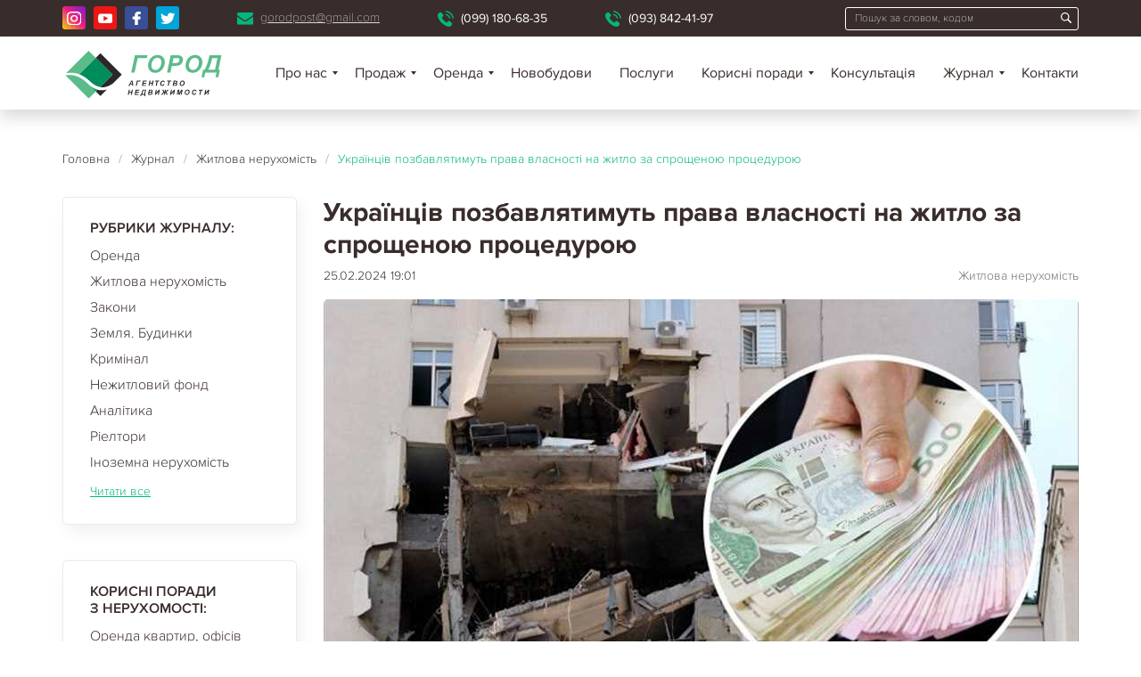

--- FILE ---
content_type: text/html; charset=UTF-8
request_url: https://an-gorod.com.ua/journal/zhilaya-nedvizhimost/ukrajinciv-pozbavlyatimut-prava-vlasnosti-na-zhitlo-za-sproshchenoyu-proceduroyu
body_size: 12401
content:
<!DOCTYPE html>
<html lang="uk">
<head>
	<meta charset="UTF-8">
	<title>	Українців позбавлятимуть права власності на житло за спрощеною процедурою
</title>
	<meta name="description" content="	Українці, чиє житло постраждало від воєнних подій, можуть стати об'єктом нової спрощеної процедури, яка передбачає позбавлення їх права власності на зруйноване майно. Згідно з повідомленням депутатки-"слуги" Олени Шуляк, це рішення прийняте з метою забезпечення швидкого отримання компенсації для таких громадян.
">
	<meta name="viewport" content="width=device-width, initial-scale=1, maximum-scale=1">
    <meta name="google-site-verification" content="jGAOdCwufkVnbYJaNWu0dlQoRoY_A0t42NIl6rJeaIU" />
    <meta name="it-rating" content="it-rat-9d4aaf9cb9dfe469c5f1c7793712771c" />
	<meta name="csrf-token" content="q0nHjBhoDKn2WkSx7nlFyLIrcZNr0rrCMCvilpmU">
			<meta property="og:url" content="https://an-gorod.com.ua/journal/zhilaya-nedvizhimost/ukrajinciv-pozbavlyatimut-prava-vlasnosti-na-zhitlo-za-sproshchenoyu-proceduroyu">
	<meta property="og:title" content="Українців позбавлятимуть права власності на житло за спрощеною процедурою">
	
	<meta property="og:image" content="/storage/uploads/articles/YGylhC1xWIiu0Keztf4CwsFs0jGsZSq6jiOM8PyP.jpg">
	<!-- bootstrap-grid.css -->
	<style>
		dl,h1,h2,h3,h4,h5,h6,ol,p,pre,ul{margin-top:0}address,dl,ol,p,pre,ul{margin-bottom:1rem}caption,th{text-align:left}button,hr,input{overflow:visible}pre,textarea{overflow:auto}article,aside,dialog,figcaption,figure,footer,header,hgroup,legend,main,nav,section{display:block}dd,h1,h2,h3,h4,h5,h6,label,legend{margin-bottom:.5rem}address,legend{line-height:inherit}progress,sub,sup{vertical-align:baseline}label,output{display:inline-block}html{box-sizing:border-box;font-family:sans-serif;line-height:1.15;-webkit-text-size-adjust:100%;-ms-text-size-adjust:100%;-ms-overflow-style:scrollbar;-webkit-tap-highlight-color:transparent}*,::after,::before{box-sizing:inherit}@-ms-viewport{width:device-width}body{margin:0;font-family:-apple-system,BlinkMacSystemFont,"Segoe UI",Roboto,"Helvetica Neue",Arial,sans-serif;font-size:1rem;font-weight:400;line-height:1.5;color:#212529;background-color:#fff}[tabindex="-1"]:focus{outline:0!important}hr{box-sizing:content-box;height:0}abbr[data-original-title],abbr[title]{text-decoration:underline;text-decoration:underline dotted;cursor:help;border-bottom:0}address{font-style:normal}ol ol,ol ul,ul ol,ul ul{margin-bottom:0}dt{font-weight:700}dd{margin-left:0}blockquote,figure{margin:0 0 1rem}dfn{font-style:italic}b,strong{font-weight:bolder}small{font-size:80%}sub,sup{position:relative;font-size:75%;line-height:0}sub{bottom:-.25em}sup{top:-.5em}a{color:#007bff;text-decoration:none;background-color:transparent;-webkit-text-decoration-skip:objects}a:hover{color:#0056b3;text-decoration:underline}a:not([href]):not([tabindex]),a:not([href]):not([tabindex]):focus,a:not([href]):not([tabindex]):hover{color:inherit;text-decoration:none}a:not([href]):not([tabindex]):focus{outline:0}code,kbd,pre,samp{font-family:monospace,monospace;font-size:1em}img{vertical-align:middle;border-style:none}svg:not(:root){overflow:hidden}[role=button],a,area,button,input,label,select,summary,textarea{touch-action:manipulation}table{border-collapse:collapse}caption{padding-top:.75rem;padding-bottom:.75rem;color:#868e96;caption-side:bottom}button:focus{outline:dotted 1px;outline:-webkit-focus-ring-color auto 5px}button,input,optgroup,select,textarea{margin:0;font-family:inherit;font-size:inherit;line-height:inherit}button,select{text-transform:none}[type=reset],[type=submit],button,html [type=button]{-webkit-appearance:button}[type=button]::-moz-focus-inner,[type=reset]::-moz-focus-inner,[type=submit]::-moz-focus-inner,button::-moz-focus-inner{padding:0;border-style:none}input[type=radio],input[type=checkbox]{box-sizing:border-box;padding:0}input[type=datetime-local],input[type=month],input[type=date],input[type=time]{-webkit-appearance:listbox}textarea{resize:vertical}fieldset{min-width:0;padding:0;margin:0;border:0}legend{width:100%;max-width:100%;padding:0;font-size:1.5rem;color:inherit;white-space:normal}.container,.container-fluid{margin-right:auto;margin-left:auto;padding-right:15px;padding-left:15px;width:100%}[type=number]::-webkit-inner-spin-button,[type=number]::-webkit-outer-spin-button{height:auto}[type=search]{outline-offset:-2px;-webkit-appearance:none}[type=search]::-webkit-search-cancel-button,[type=search]::-webkit-search-decoration{-webkit-appearance:none}::-webkit-file-upload-button{font:inherit;-webkit-appearance:button}summary{display:list-item}template{display:none}.d-none,[hidden]{display:none!important}.d-inline{display:inline!important}.d-inline-block{display:inline-block!important}.d-block{display:block!important}.d-table{display:table!important}.d-table-cell{display:table-cell!important}.d-flex{display:flex!important}.d-inline-flex{display:inline-flex!important}@media (min-width:576px){.d-sm-none{display:none!important}.d-sm-inline{display:inline!important}.d-sm-inline-block{display:inline-block!important}.d-sm-block{display:block!important}.d-sm-table{display:table!important}.d-sm-table-cell{display:table-cell!important}.d-sm-flex{display:flex!important}.d-sm-inline-flex{display:inline-flex!important}.container{max-width:540px}}@media (min-width:768px){.d-md-none{display:none!important}.d-md-inline{display:inline!important}.d-md-inline-block{display:inline-block!important}.d-md-block{display:block!important}.d-md-table{display:table!important}.d-md-table-cell{display:table-cell!important}.d-md-flex{display:flex!important}.d-md-inline-flex{display:inline-flex!important}}@media (min-width:992px){.d-lg-none{display:none!important}.d-lg-inline{display:inline!important}.d-lg-inline-block{display:inline-block!important}.d-lg-block{display:block!important}.d-lg-table{display:table!important}.d-lg-table-cell{display:table-cell!important}.d-lg-flex{display:flex!important}.d-lg-inline-flex{display:inline-flex!important}}@media (min-width:1200px){.d-xl-none{display:none!important}.d-xl-inline{display:inline!important}.d-xl-inline-block{display:inline-block!important}.d-xl-block{display:block!important}.d-xl-table{display:table!important}.d-xl-table-cell{display:table-cell!important}.d-xl-flex{display:flex!important}.d-xl-inline-flex{display:inline-flex!important}}.d-print-block{display:none!important}@media  print{.d-print-block{display:block!important}}.d-print-inline{display:none!important}@media  print{.d-print-inline{display:inline!important}}.d-print-inline-block{display:none!important}@media  print{.d-print-inline-block{display:inline-block!important}.d-print-none{display:none!important}}@media (min-width:768px){.container{max-width:720px}}@media (min-width:992px){.container{max-width:960px}}@media (min-width:1200px){.container{max-width:1170px}}.row{display:flex;flex-wrap:wrap;margin-right:-15px;margin-left:-15px}.no-gutters{margin-right:0;margin-left:0}.no-gutters>.col,.no-gutters>[class*=col-]{padding-right:0;padding-left:0}.col,.col-1,.col-10,.col-11,.col-12,.col-2,.col-3,.col-4,.col-5,.col-6,.col-7,.col-8,.col-9,.col-auto,.col-lg,.col-lg-1,.col-lg-10,.col-lg-11,.col-lg-12,.col-lg-2,.col-lg-3,.col-lg-4,.col-lg-5,.col-lg-6,.col-lg-7,.col-lg-8,.col-lg-9,.col-lg-auto,.col-md,.col-md-1,.col-md-10,.col-md-11,.col-md-12,.col-md-2,.col-md-3,.col-md-4,.col-md-5,.col-md-6,.col-md-7,.col-md-8,.col-md-9,.col-md-auto,.col-sm,.col-sm-1,.col-sm-10,.col-sm-11,.col-sm-12,.col-sm-2,.col-sm-3,.col-sm-4,.col-sm-5,.col-sm-6,.col-sm-7,.col-sm-8,.col-sm-9,.col-sm-auto,.col-xl,.col-xl-1,.col-xl-10,.col-xl-11,.col-xl-12,.col-xl-2,.col-xl-3,.col-xl-4,.col-xl-5,.col-xl-6,.col-xl-7,.col-xl-8,.col-xl-9,.col-xl-auto{position:relative;width:100%;min-height:1px;padding-right:15px;padding-left:15px}.col{flex-basis:0;flex-grow:1;max-width:100%}.col-auto{flex:0 0 auto;width:auto;max-width:none}.col-1{flex:0 0 8.33333%;max-width:8.33333%}.col-2{flex:0 0 16.66667%;max-width:16.66667%}.col-3{flex:0 0 25%;max-width:25%}.col-4{flex:0 0 33.33333%;max-width:33.33333%}.col-5{flex:0 0 41.66667%;max-width:41.66667%}.col-6{flex:0 0 50%;max-width:50%}.col-7{flex:0 0 58.33333%;max-width:58.33333%}.col-8{flex:0 0 66.66667%;max-width:66.66667%}.col-9{flex:0 0 75%;max-width:75%}.col-10{flex:0 0 83.33333%;max-width:83.33333%}.col-11{flex:0 0 91.66667%;max-width:91.66667%}.col-12{flex:0 0 100%;max-width:100%}.order-1{order:1}.order-2{order:2}.order-3{order:3}.order-4{order:4}.order-5{order:5}.order-6{order:6}.order-7{order:7}.order-8{order:8}.order-9{order:9}.order-10{order:10}.order-11{order:11}.order-12{order:12}@media (min-width:576px){.col-sm{flex-basis:0;flex-grow:1;max-width:100%}.col-sm-auto{flex:0 0 auto;width:auto;max-width:none}.col-sm-1{flex:0 0 8.33333%;max-width:8.33333%}.col-sm-2{flex:0 0 16.66667%;max-width:16.66667%}.col-sm-3{flex:0 0 25%;max-width:25%}.col-sm-4{flex:0 0 33.33333%;max-width:33.33333%}.col-sm-5{flex:0 0 41.66667%;max-width:41.66667%}.col-sm-6{flex:0 0 50%;max-width:50%}.col-sm-7{flex:0 0 58.33333%;max-width:58.33333%}.col-sm-8{flex:0 0 66.66667%;max-width:66.66667%}.col-sm-9{flex:0 0 75%;max-width:75%}.col-sm-10{flex:0 0 83.33333%;max-width:83.33333%}.col-sm-11{flex:0 0 91.66667%;max-width:91.66667%}.col-sm-12{flex:0 0 100%;max-width:100%}.order-sm-1{order:1}.order-sm-2{order:2}.order-sm-3{order:3}.order-sm-4{order:4}.order-sm-5{order:5}.order-sm-6{order:6}.order-sm-7{order:7}.order-sm-8{order:8}.order-sm-9{order:9}.order-sm-10{order:10}.order-sm-11{order:11}.order-sm-12{order:12}}@media (min-width:768px){.col-md{flex-basis:0;flex-grow:1;max-width:100%}.col-md-auto{flex:0 0 auto;width:auto;max-width:none}.col-md-1{flex:0 0 8.33333%;max-width:8.33333%}.col-md-2{flex:0 0 16.66667%;max-width:16.66667%}.col-md-3{flex:0 0 25%;max-width:25%}.col-md-4{flex:0 0 33.33333%;max-width:33.33333%}.col-md-5{flex:0 0 41.66667%;max-width:41.66667%}.col-md-6{flex:0 0 50%;max-width:50%}.col-md-7{flex:0 0 58.33333%;max-width:58.33333%}.col-md-8{flex:0 0 66.66667%;max-width:66.66667%}.col-md-9{flex:0 0 75%;max-width:75%}.col-md-10{flex:0 0 83.33333%;max-width:83.33333%}.col-md-11{flex:0 0 91.66667%;max-width:91.66667%}.col-md-12{flex:0 0 100%;max-width:100%}.order-md-1{order:1}.order-md-2{order:2}.order-md-3{order:3}.order-md-4{order:4}.order-md-5{order:5}.order-md-6{order:6}.order-md-7{order:7}.order-md-8{order:8}.order-md-9{order:9}.order-md-10{order:10}.order-md-11{order:11}.order-md-12{order:12}}@media (min-width:992px){.col-lg{flex-basis:0;flex-grow:1;max-width:100%}.col-lg-auto{flex:0 0 auto;width:auto;max-width:none}.col-lg-1{flex:0 0 8.33333%;max-width:8.33333%}.col-lg-2{flex:0 0 16.66667%;max-width:16.66667%}.col-lg-3{flex:0 0 25%;max-width:25%}.col-lg-4{flex:0 0 33.33333%;max-width:33.33333%}.col-lg-5{flex:0 0 41.66667%;max-width:41.66667%}.col-lg-6{flex:0 0 50%;max-width:50%}.col-lg-7{flex:0 0 58.33333%;max-width:58.33333%}.col-lg-8{flex:0 0 66.66667%;max-width:66.66667%}.col-lg-9{flex:0 0 75%;max-width:75%}.col-lg-10{flex:0 0 83.33333%;max-width:83.33333%}.col-lg-11{flex:0 0 91.66667%;max-width:91.66667%}.col-lg-12{flex:0 0 100%;max-width:100%}.order-lg-1{order:1}.order-lg-2{order:2}.order-lg-3{order:3}.order-lg-4{order:4}.order-lg-5{order:5}.order-lg-6{order:6}.order-lg-7{order:7}.order-lg-8{order:8}.order-lg-9{order:9}.order-lg-10{order:10}.order-lg-11{order:11}.order-lg-12{order:12}}@media (min-width:1200px){.col-xl{flex-basis:0;flex-grow:1;max-width:100%}.col-xl-auto{flex:0 0 auto;width:auto;max-width:none}.col-xl-1{flex:0 0 8.33333%;max-width:8.33333%}.col-xl-2{flex:0 0 16.66667%;max-width:16.66667%}.col-xl-3{flex:0 0 25%;max-width:25%}.col-xl-4{flex:0 0 33.33333%;max-width:33.33333%}.col-xl-5{flex:0 0 41.66667%;max-width:41.66667%}.col-xl-6{flex:0 0 50%;max-width:50%}.col-xl-7{flex:0 0 58.33333%;max-width:58.33333%}.col-xl-8{flex:0 0 66.66667%;max-width:66.66667%}.col-xl-9{flex:0 0 75%;max-width:75%}.col-xl-10{flex:0 0 83.33333%;max-width:83.33333%}.col-xl-11{flex:0 0 91.66667%;max-width:91.66667%}.col-xl-12{flex:0 0 100%;max-width:100%}.order-xl-1{order:1}.order-xl-2{order:2}.order-xl-3{order:3}.order-xl-4{order:4}.order-xl-5{order:5}.order-xl-6{order:6}.order-xl-7{order:7}.order-xl-8{order:8}.order-xl-9{order:9}.order-xl-10{order:10}.order-xl-11{order:11}.order-xl-12{order:12}}
	</style>
	
	<link rel="stylesheet" href="/css/all.css?id=6dd7b002c95e3f3d02c6">

    <!-- Google tag (gtag.js) -->
    <script async src="https://www.googletagmanager.com/gtag/js?id=G-HHEMLNGPNF"></script>
    <script>
        window.dataLayer = window.dataLayer || [];
        function gtag(){dataLayer.push(arguments);}
        gtag('js', new Date());

        gtag('config', 'G-HHEMLNGPNF');
    </script>
</head>
<body>
	<header>
		<div class="top-line-1-wrap">
			<div class="container">
				<div class="row">
					<div class="col-12">
						<div class="top-line-1">
							<div class="social">
								<a href="https://www.instagram.com/an.gorod" target="_blank" rel="nofollow" class="social-link instagram">
									<img src="/img/icons/instagram.svg" alt="instagram">
								</a>
								<a href="https://www.youtube.com/user/agentstvoGorod" target="_blank" rel="nofollow" class="social-link youtube">
									<img src="/img/icons/youtube.svg" alt="youtube">
								</a>
								<a href="https://www.facebook.com/angorodangorod" target="_blank" rel="nofollow" class="social-link facebook">
									<img src="/img/icons/facebook.svg" alt="facebook">
								</a>
								<a href="https://twitter.com/an_gorod_com_ua" target="_blank" rel="nofollow" class="social-link twitter">
									<img src="/img/icons/twitter.svg" alt="twitter">
								</a>
							</div>
							<a href="mailto:gorodpost@gmail.com" class="email">gorodpost@gmail.com</a>
							<div class="phones">
																	<a href="tel:+38(099) 180-68-35" class="phone-item">(099) 180-68-35</a>
																									<a href="tel:+38(093) 842-41-97" class="phone-item">(093) 842-41-97</a>
															</div>
							<form method="POST" action="https://an-gorod.com.ua/api/filter" accept-charset="UTF-8" id="form-search"><input name="_token" type="hidden" value="q0nHjBhoDKn2WkSx7nlFyLIrcZNr0rrCMCvilpmU">
								<input type="text" name="q" placeholder="Пошук за словом, кодом" required>
								<button>
									<img src="/img/icons/search.svg" alt="search">
								</button>
							</form>
						</div>
					</div>
				</div>
			</div>
		</div>
		<div class="top-line-2-wrap">
			<div class="container">
				<div class="row">
					<div class="col-12">
						<div class="top-line-2">
															<a href="https://an-gorod.com.ua" class="logo">
									<img src="/img/logo.svg" alt="logo">
								</a>
														<div class="mobile-button-phone">
								<img src="/img/icons/telephone-black.svg" alt="telephone">
							</div>
							<div class="mobile-phones">
                                                                    <a href="tel:+38(099) 180-68-35" class="phone-item">(099) 180-68-35</a>
                                                                                                    <a href="tel:+38(093) 842-41-97" class="phone-item">(093) 842-41-97</a>
                                							</div>
							<img src="/img/icons/search-black.svg" alt="search" class="button-search">
							<div class="mobile-form-search-wrap">
								<form method="POST" action="https://an-gorod.com.ua/api/filter" accept-charset="UTF-8" id="mobile-form-search"><input name="_token" type="hidden" value="q0nHjBhoDKn2WkSx7nlFyLIrcZNr0rrCMCvilpmU">
									<input type="text" name="q" placeholder="Пошук за словом, кодом" required>
									<button></button>
								</form>
							</div>
							<img src="/img/icons/burger.svg" alt="burger" class="toggle-menu">
							<nav class="top-menu">
								<ul>
									<li>
										<a href="https://an-gorod.com.ua/about" class="has-submenu">Про нас</a>
										<ul class="submenu">
											<li><a href="https://an-gorod.com.ua/about/history">Історія</a></li>
											<li><a href="https://an-gorod.com.ua/about/awards">Нагороди</a></li>
											<li><a href="https://an-gorod.com.ua/about/events">Події</a></li>
											<li><a href="https://an-gorod.com.ua/about/reviews">Відгуки</a></li>
                                            <li><a href="https://an-gorod.com.ua/vacancy">Вакансії</a></li>
										</ul>
									</li>
									<li>
										<span class="has-submenu">Продаж</span>
										<ul class="submenu">
											<li><a href="/real/flat/sale">Квартири</a></li>
											<li><a href="/sale/apartments/1comn">Однокімнатні квартири</a></li>
											<li><a href="/sale/apartments/2comn">Двокімнатні квартири</a></li>
											<li><a href="/sale/apartments/3comn">Трикімнатні квартири</a></li>
											<li><a href="/sale/apartments/novostroiki">Квартири в новобудові</a></li>
											<li><a href="/kupit-komnatu-v-kharkove">Гостинки</a></li>
											<li><a href="/real/house/sale">Будинки</a></li>
										</ul>
									</li>
									<li>
										<span class="has-submenu">Оренда</span>
										<ul class="submenu">
											<li><a href="/real/flat/rent">Квартири</a></li>
											<li><a href="/snyat-odnokomnatnuyu-kvartiru-v-kharkove">Однокімнатні квартири</a></li>
											<li><a href="/snyat-dvukhkomnatnuyu-kvartiru-kharkov">Двокімнатні квартири</a></li>
											<li><a href="/snyat-3-komnatnuyu-kvartiru-kharkov">Трикімнатні квартири</a></li>
											<li><a href="/snyat-gostinku-kharkov">Гостинки</a></li>
											<li><a href="/rent/room">Кімнати</a></li>
											<li><a href="/snyat-dom-v-kharkove">Будинки</a></li>
											<li><a href="/arenda-ofisa-kharkov">Офіси</a></li>
										</ul>
									</li>
                                    <li><a href="https://an-gorod.com.ua/zhks">Новобудови</a></li>
									<li><a href="https://an-gorod.com.ua/services">Послуги</a></li>
									<li>
										<a href="https://an-gorod.com.ua/tips" class="has-submenu">Корисні поради</a>
										<ul class="submenu">
																							<li>
													<a href="https://an-gorod.com.ua/tips/poleznoe-po-arende">Оренда квартир, офісів</a>
												</li>
																							<li>
													<a href="https://an-gorod.com.ua/tips/poleznye-sovety-pokupateljam-nedvizhimosti">Купівля-продаж квартир</a>
												</li>
																							<li>
													<a href="https://an-gorod.com.ua/tips/poleznye-sovety-po-prodazhe-domov-i-uchastkov">Купівля-продаж будинків і землі</a>
												</li>
																					</ul>
									</li>
									<li><a href="https://an-gorod.com.ua/consultations">Консультація</a></li>
									<li>
										<a href="https://an-gorod.com.ua/journal" class="has-submenu">Журнал</a>
										<ul class="submenu">
																							<li>
													<a href="https://an-gorod.com.ua/journal/arenda">Оренда</a>
												</li>
																							<li>
													<a href="https://an-gorod.com.ua/journal/zhilaya-nedvizhimost">Житлова нерухомість</a>
												</li>
																							<li>
													<a href="https://an-gorod.com.ua/journal/zakony">Закони</a>
												</li>
																							<li>
													<a href="https://an-gorod.com.ua/journal/zemlya">Земля. Будинки</a>
												</li>
																							<li>
													<a href="https://an-gorod.com.ua/journal/kriminal">Кримінал</a>
												</li>
																							<li>
													<a href="https://an-gorod.com.ua/journal/nezhiloi-fond">Нежитловий фонд</a>
												</li>
																							<li>
													<a href="https://an-gorod.com.ua/journal/analitika">Аналітика</a>
												</li>
																							<li>
													<a href="https://an-gorod.com.ua/journal/rieltory">Ріелтори</a>
												</li>
																							<li>
													<a href="https://an-gorod.com.ua/journal/inozemna-neruhomist">Іноземна нерухомість</a>
												</li>
																					</ul>
									</li>
									<li><a href="https://an-gorod.com.ua/contacts">Контакти</a></li>
								</ul>
							</nav>
						</div>
					</div>
				</div>
			</div>
		</div>
		<nav class="hidden-menu">
			<p class="head">Меню</p>
			<a href="#" class="button-close"><img src="/img/icons/close-white.svg" alt="close"></a>
			<ul>
				<li>
					<a href="https://an-gorod.com.ua/about" class="has-submenu">Про нас</a>
					<span class="button-down"></span>
					<ul class="submenu">
						<li><a href="https://an-gorod.com.ua/about/history">Історія</a></li>
						<li><a href="https://an-gorod.com.ua/about/awards">Нагороди</a></li>
						<li><a href="https://an-gorod.com.ua/about/events">Події</a></li>
						<li><a href="https://an-gorod.com.ua/about/reviews">Відгуки</a></li>
                        <li><a href="https://an-gorod.com.ua/vacancy">Вакансії</a></li>
					</ul>
				</li>
				<li>
					<span class="has-submenu">Продаж</span>
					<span class="button-down"></span>
					<ul class="submenu">
						<li><a href="/real/flat/sale">Квартири</a></li>
						<li><a href="/sale/apartments/1comn">Однокімнатні квартири</a></li>
						<li><a href="/sale/apartments/2comn">Двокімнатні квартири</a></li>
						<li><a href="/sale/apartments/3comn">Трикімнатні квартири</a></li>
						<li><a href="/sale/apartments/novostroiki">Квартири в новобудові</a></li>
						<li><a href="/kupit-komnatu-v-kharkove">Гостинки</a></li>
						<li><a href="/real/house/sale">Будинки</a></li>
					</ul>
				</li>
				<li>
					<span class="has-submenu">Оренда</span>
					<span class="button-down"></span>
					<ul class="submenu">
						<li><a href="/real/flat/rent">Квартири</a></li>
						<li><a href="/snyat-odnokomnatnuyu-kvartiru-v-kharkove">Однокімнатні квартири</a></li>
						<li><a href="/snyat-dvukhkomnatnuyu-kvartiru-kharkov">Двокімнатні квартири</a></li>
						<li><a href="/snyat-3-komnatnuyu-kvartiru-kharkov">Трикімнатні квартири</a></li>
						<li><a href="/snyat-gostinku-kharkov">Гостинки</a></li>
						<li><a href="/rent/room">Кімнати</a></li>
						<li><a href="/snyat-dom-v-kharkove">Будинки</a></li>
						<li><a href="/arenda-ofisa-kharkov">Офіси</a></li>
					</ul>
				</li>
                <li><a href="https://an-gorod.com.ua/zhks">Новобудови</a></li>
				<li><a href="https://an-gorod.com.ua/services">Послуги</a></li>
				<li>
					<a href="https://an-gorod.com.ua/tips" class="has-submenu">Корисні поради</a>
					<span class="button-down"></span>
					<ul class="submenu">
													<li>
								<a href="https://an-gorod.com.ua/tips/poleznoe-po-arende">Оренда квартир, офісів</a>
							</li>
													<li>
								<a href="https://an-gorod.com.ua/tips/poleznye-sovety-pokupateljam-nedvizhimosti">Купівля-продаж квартир</a>
							</li>
													<li>
								<a href="https://an-gorod.com.ua/tips/poleznye-sovety-po-prodazhe-domov-i-uchastkov">Купівля-продаж будинків і землі</a>
							</li>
											</ul>
				</li>
				<li><a href="https://an-gorod.com.ua/consultations">Консультація</a></li>
				<li>
					<a href="https://an-gorod.com.ua/journal" class="has-submenu">Журнал</a>
					<span class="button-down"></span>
					<ul class="submenu">
													<li>
								<a href="https://an-gorod.com.ua/journal/arenda">Оренда</a>
							</li>
													<li>
								<a href="https://an-gorod.com.ua/journal/zhilaya-nedvizhimost">Житлова нерухомість</a>
							</li>
													<li>
								<a href="https://an-gorod.com.ua/journal/zakony">Закони</a>
							</li>
													<li>
								<a href="https://an-gorod.com.ua/journal/zemlya">Земля. Будинки</a>
							</li>
													<li>
								<a href="https://an-gorod.com.ua/journal/kriminal">Кримінал</a>
							</li>
													<li>
								<a href="https://an-gorod.com.ua/journal/nezhiloi-fond">Нежитловий фонд</a>
							</li>
													<li>
								<a href="https://an-gorod.com.ua/journal/analitika">Аналітика</a>
							</li>
													<li>
								<a href="https://an-gorod.com.ua/journal/rieltory">Ріелтори</a>
							</li>
													<li>
								<a href="https://an-gorod.com.ua/journal/inozemna-neruhomist">Іноземна нерухомість</a>
							</li>
											</ul>
				</li>
				<li><a href="https://an-gorod.com.ua/contacts">Контакти</a></li>
			</ul>
		</nav>
	</header>

	<div class="inner-page">
		<div class="container">
			<div class="row">
				<div class="col-12">
						<div class="breadcrumbs">
									<a href="https://an-gorod.com.ua">Головна</a>
				<span class="separator">/</span>
												<a href="https://an-gorod.com.ua/journal">Журнал</a>
				<span class="separator">/</span>
												<a href="https://an-gorod.com.ua/journal/zhilaya-nedvizhimost">Житлова нерухомість</a>
				<span class="separator">/</span>
												<span class="current">Українців позбавлятимуть права власності на житло за спрощеною процедурою</span>
						</div>

				</div>
				<div class="col-lg-3 hidden-md">
								<div class="widget">
	<p class="head">Рубрики журналу:</p>
	<ul class="menu">
					<li>
				<a href="https://an-gorod.com.ua/journal/arenda">Оренда</a>
			</li>
					<li>
				<a href="https://an-gorod.com.ua/journal/zhilaya-nedvizhimost">Житлова нерухомість</a>
			</li>
					<li>
				<a href="https://an-gorod.com.ua/journal/zakony">Закони</a>
			</li>
					<li>
				<a href="https://an-gorod.com.ua/journal/zemlya">Земля. Будинки</a>
			</li>
					<li>
				<a href="https://an-gorod.com.ua/journal/kriminal">Кримінал</a>
			</li>
					<li>
				<a href="https://an-gorod.com.ua/journal/nezhiloi-fond">Нежитловий фонд</a>
			</li>
					<li>
				<a href="https://an-gorod.com.ua/journal/analitika">Аналітика</a>
			</li>
					<li>
				<a href="https://an-gorod.com.ua/journal/rieltory">Ріелтори</a>
			</li>
					<li>
				<a href="https://an-gorod.com.ua/journal/inozemna-neruhomist">Іноземна нерухомість</a>
			</li>
			</ul>
	<a href="https://an-gorod.com.ua/journal" class="link-more">Читати все</a>
</div>
			<div class="widget">
	<p class="head">корисні поради <br>з нерухомості:</p>
	<ul class="menu">
					<li>
				<a href="https://an-gorod.com.ua/tips/poleznoe-po-arende">Оренда квартир, офісів</a>
			</li>
					<li>
				<a href="https://an-gorod.com.ua/tips/poleznye-sovety-pokupateljam-nedvizhimosti">Купівля-продаж квартир</a>
			</li>
					<li>
				<a href="https://an-gorod.com.ua/tips/poleznye-sovety-po-prodazhe-domov-i-uchastkov">Купівля-продаж будинків і землі</a>
			</li>
			</ul>
	<a href="https://an-gorod.com.ua/tips" class="link-more">Читати всі</a>
</div>
			<div class="widget">
	<p class="head">Консультації <br>з нерухомості:</p>
	<ul class="menu">
					<li>
				<a href="https://an-gorod.com.ua/consultations/arenda-nedvizhimosti-konsultacii">Оренда</a>
			</li>
					<li>
				<a href="https://an-gorod.com.ua/consultations/pokupka">Купівля</a>
			</li>
					<li>
				<a href="https://an-gorod.com.ua/consultations/zemlya">Земля</a>
			</li>
					<li>
				<a href="https://an-gorod.com.ua/consultations/zagorod">Дома</a>
			</li>
					<li>
				<a href="https://an-gorod.com.ua/consultations/propiska">Прописка</a>
			</li>
					<li>
				<a href="https://an-gorod.com.ua/consultations/prodazha">Продаж квартир</a>
			</li>
					<li>
				<a href="https://an-gorod.com.ua/consultations/kooperativ">Кооперативні квартири</a>
			</li>
					<li>
				<a href="https://an-gorod.com.ua/consultations/pereplanirovki">Перепланування квартир</a>
			</li>
					<li>
				<a href="https://an-gorod.com.ua/consultations/ipoteka">Іпотека</a>
			</li>
					<li>
				<a href="https://an-gorod.com.ua/consultations/yuridicheskaya-chistota">Юридична чистота</a>
			</li>
					<li>
				<a href="https://an-gorod.com.ua/consultations/razvody">Розлучення</a>
			</li>
					<li>
				<a href="https://an-gorod.com.ua/consultations/dogovor-pozhiznennogo-soderzhaniya">Договір довічного утримання</a>
			</li>
					<li>
				<a href="https://an-gorod.com.ua/consultations/nasledstvo">Спадщина</a>
			</li>
					<li>
				<a href="https://an-gorod.com.ua/consultations/konflikty">Конфлікти</a>
			</li>
					<li>
				<a href="https://an-gorod.com.ua/consultations/dokumenty">Документи</a>
			</li>
					<li>
				<a href="https://an-gorod.com.ua/consultations/dogovor-dareniya">Договір дарування</a>
			</li>
					<li>
				<a href="https://an-gorod.com.ua/consultations/sovmestnaya-sobstvennost">Спільна власність</a>
			</li>
					<li>
				<a href="https://an-gorod.com.ua/consultations/privatizatsiya">Приватизація</a>
			</li>
					<li>
				<a href="https://an-gorod.com.ua/consultations/nalogi-na-nedvizhimost">Податки</a>
			</li>
			</ul>
	<a href="https://an-gorod.com.ua/consultations" class="link-more">Дивитися всі рубрики</a>
</div>
					</div>
				<div class="col-lg-9">
						<div class="page-article">
		<h1>Українців позбавлятимуть права власності на житло за спрощеною процедурою</h1>

		<div class="article-info">
			<p>25.02.2024 19:01</p>
			<a href="https://an-gorod.com.ua/journal/zhilaya-nedvizhimost" class="category">Житлова нерухомість</a>
		</div>

		<img src="/storage/uploads/articles/YGylhC1xWIiu0Keztf4CwsFs0jGsZSq6jiOM8PyP.jpg" class="article-img" alt="Українців позбавлятимуть права власності на житло за спрощеною процедурою">

        
		<div class="article-text">
            <div class="content-wrap">
                <p>Українці, чиє житло постраждало від воєнних подій, можуть стати об'єктом нової спрощеної процедури, яка передбачає позбавлення їх права власності на зруйноване майно. Згідно з повідомленням депутатки-"слуги" Олени Шуляк, це рішення прийняте з метою забезпечення швидкого отримання компенсації для таких громадян.</p>
<p>Для того, щоб отримати гроші за житловим сертифікатом, необхідно буде здійснити відчуження зруйнованого житла шляхом отримання витягу з Реєстру пошкодженого та знищеного майна (РПОМ). Цей витяг можна отримати через нотаріуса, державного реєстратора в ЦНАП або у міській громаді, де розташоване зруйноване житло.</p>
<p>Попередньо така процедура вимагала від громадян складного пакету документів, а тепер вона максимально спрощена. Це дає змогу зменшити час та зусилля, необхідні для відчуження майна.</p>
<p>Зазначено, що ця міра дозволить громадянам отримати компенсацію за зруйноване житло та швидше придбати нове житло. Програма єВідновлення вже допомогла 813 українським сім'ям отримати житлові сертифікати, на що було виділено 1,7 мільярда гривень. Ще 269 сімей забронювали кошти на житло та очікують на можливість придбати нове житло у найближчий час.</p>
<p>Ця нова процедура створює сприятливі умови для швидкого вирішення житлових потреб громадян, чиє майно постраждало від воєнних дій, та сприяє відновленню їхнього життя після складних переживань.</p>
            </div>
            <div class="content-wrap-ru"></div>
					</div>

		<div class="buttons-wrap">
			<div class="share-buttons">
	<p class="head">Поділитися:</p>
	<div class="social">
		<a onclick="Share.facebook()" target="_blank" rel="nofollow" class="social-link facebook">
			<img src="/img/icons/facebook.svg" alt="facebook">
		</a>
		<a onclick="Share.twitter()" target="_blank" rel="nofollow" class="social-link twitter">
			<img src="/img/icons/twitter.svg" alt="twitter">
		</a>
		<a onclick="Share.viber()" target="_blank" rel="nofollow" class="social-link viber">
			<img src="/img/icons/viber.svg" alt="viber">
		</a>
		<a onclick="Share.telegram()" target="_blank" rel="nofollow" class="social-link telegram">
			<img src="/img/icons/telegram.svg" alt="telegram">
		</a>
	</div>
</div>
		</div>

		<div class="article-slider-wrap">
			<div class="head">
				<p class="name">Статті за темою:</p>
				<div class="line"></div>
				<div class="nav-buttons">
					<button type="button" class="nav-prev">
						<svg viewBox="0 0 252.2 477.2" class="icon"><g><path d="M32.7,238.6L248.2,23.1c5.3-5.3,5.3-13.8,0-19.1s-13.8-5.3-19.1,0L4,229.1c-5.3,5.3-5.3,13.8,0,19.1l225.1,225 c2.6,2.6,6.1,4,9.5,4s6.9-1.3,9.5-4c5.3-5.3,5.3-13.8,0-19.1L32.7,238.6z"/></g></svg>
					</button>
					<button type="button" class="nav-next">
						<svg viewBox="0 0 252.2 477.2" class="icon"><g><path d="M32.7,238.6L248.2,23.1c5.3-5.3,5.3-13.8,0-19.1s-13.8-5.3-19.1,0L4,229.1c-5.3,5.3-5.3,13.8,0,19.1l225.1,225 c2.6,2.6,6.1,4,9.5,4s6.9-1.3,9.5-4c5.3-5.3,5.3-13.8,0-19.1L32.7,238.6z"/></g></svg>
					</button>
				</div>
			</div>
			<div class="article-slider">

									<div class="article-anonce">
						<div class="row">
							<div class="col-sm-4">
								<a href="https://an-gorod.com.ua/journal/zhilaya-nedvizhimost/zhilie-voennim-budut-davat-v-kredit.htm">
									<img src="/storage/uploads/articles/preview/N3ZQfiLZ1pi3v0zNk6cG0Da7LY4bFY2p805AWmkw.jpeg" class="image" alt="Жилье военным будут давать в кредит">
								</a>
							</div>
							<div class="col-sm-8">
								<div class="info">
									<p>16.04.2020</p>
																			<p>Житлова нерухомість</p>
																	</div>
								<h2 class="head">
									<a href="https://an-gorod.com.ua/journal/zhilaya-nedvizhimost/zhilie-voennim-budut-davat-v-kredit.htm">Жилье военным будут давать в кредит</a>
								</h2>
								<p class="text">Жилищную проблему военнослужащих будут решать с помощью ипотеки.
Уже разработана целевая программа по предоставлению семьям военнослужащих недорогих долгосрочных кредитов на приобретение ими жилья. Так заявил президент Украины…</p>
								<a href="https://an-gorod.com.ua/journal/zhilaya-nedvizhimost/zhilie-voennim-budut-davat-v-kredit.htm" class="link-more">Детальніше...</a>
							</div>
						</div>
					</div>
									<div class="article-anonce">
						<div class="row">
							<div class="col-sm-4">
								<a href="https://an-gorod.com.ua/journal/zhilaya-nedvizhimost/zhilie-dlya-voennosluzhas%D1%81hih.htm">
									<img src="/storage/uploads/articles/preview/wgBgt1hPTMSdq8a72bJ8ioLbhW3iGakTHYjlCoMe.jpeg" class="image" alt="Жилье для военнослужащих в Харькове">
								</a>
							</div>
							<div class="col-sm-8">
								<div class="info">
									<p>16.04.2020</p>
																			<p>Житлова нерухомість</p>
																	</div>
								<h2 class="head">
									<a href="https://an-gorod.com.ua/journal/zhilaya-nedvizhimost/zhilie-dlya-voennosluzhas%D1%81hih.htm">Жилье для военнослужащих в Харькове</a>
								</h2>
								<p class="text">Жильё смогут получить около двух тысяч военнослужащих
Строительство жилых домов в Харькове ведётся, конечно же, не такими темпами, как до кризиса, но дома не только достраиваются, но и начинается возведение новых проектов. В текущем…</p>
								<a href="https://an-gorod.com.ua/journal/zhilaya-nedvizhimost/zhilie-dlya-voennosluzhas%D1%81hih.htm" class="link-more">Детальніше...</a>
							</div>
						</div>
					</div>
									<div class="article-anonce">
						<div class="row">
							<div class="col-sm-4">
								<a href="https://an-gorod.com.ua/journal/zhilaya-nedvizhimost/za-neviplachenniy-kredit-mogut-zabrat-kvartiru-bez-suda.htm">
									<img src="/storage/uploads/articles/preview/yUxw5B8Ec2W1TVdESIxQDe2q3INLbSIFKLP9SLxm.jpeg" class="image" alt="За невыплаченный кредит могут забрать квартиру без суда">
								</a>
							</div>
							<div class="col-sm-8">
								<div class="info">
									<p>16.04.2020</p>
																			<p>Житлова нерухомість</p>
																	</div>
								<h2 class="head">
									<a href="https://an-gorod.com.ua/journal/zhilaya-nedvizhimost/za-neviplachenniy-kredit-mogut-zabrat-kvartiru-bez-suda.htm">За невыплаченный кредит могут забрать квартиру без суда</a>
								</h2>
								<p class="text">В Украине собираются упростить продажу квартир и автомобилей за долги по ипотеке. Не рассчитавшиеся вовремя по кредиту, могут лишиться жилья без…</p>
								<a href="https://an-gorod.com.ua/journal/zhilaya-nedvizhimost/za-neviplachenniy-kredit-mogut-zabrat-kvartiru-bez-suda.htm" class="link-more">Детальніше...</a>
							</div>
						</div>
					</div>
									<div class="article-anonce">
						<div class="row">
							<div class="col-sm-4">
								<a href="https://an-gorod.com.ua/journal/zhilaya-nedvizhimost/v-sitsilii-rasprodazha-domov-po-1-euro.htm">
									<img src="/storage/uploads/articles/preview/KTs69lI6jsspHPVFkfZ8dLFlAgMW3E6HJ8UrI0ee.jpeg" class="image" alt="В Сицилии распродажа домов по 1 евро">
								</a>
							</div>
							<div class="col-sm-8">
								<div class="info">
									<p>16.04.2020</p>
																			<p>Житлова нерухомість</p>
																	</div>
								<h2 class="head">
									<a href="https://an-gorod.com.ua/journal/zhilaya-nedvizhimost/v-sitsilii-rasprodazha-domov-po-1-euro.htm">В Сицилии распродажа домов по 1 евро</a>
								</h2>
								<p class="text">В провинции Палермо можно купить более 20 домов по одному евро за штуку
Власти провинциального города Ганджи решили выставить на продажу более 20 домов по цене 1 евро за дом. Таким образом, они хотят привлечь жителей в город, из которого…</p>
								<a href="https://an-gorod.com.ua/journal/zhilaya-nedvizhimost/v-sitsilii-rasprodazha-domov-po-1-euro.htm" class="link-more">Детальніше...</a>
							</div>
						</div>
					</div>
									<div class="article-anonce">
						<div class="row">
							<div class="col-sm-4">
								<a href="https://an-gorod.com.ua/journal/zhilaya-nedvizhimost/v-poltave-postroili-dom-po-programme-dostupnogo-zhiliya.htm">
									<img src="/img/noimage-article.jpg" class="image" alt="В Полтаве построили дом по программе доступного жилья">
								</a>
							</div>
							<div class="col-sm-8">
								<div class="info">
									<p>16.04.2020</p>
																			<p>Житлова нерухомість</p>
																	</div>
								<h2 class="head">
									<a href="https://an-gorod.com.ua/journal/zhilaya-nedvizhimost/v-poltave-postroili-dom-po-programme-dostupnogo-zhiliya.htm">В Полтаве построили дом по программе доступного жилья</a>
								</h2>
								<p class="text">В Полтаве в рамках реализации государственной программы доступного жилья сдали в эксплуатацию пятиэтажный жилой дом. Вскоре еще 24 семьи получат ключи от собственных квартир, 9 семей приобрели квартиры с помощью государственной…</p>
								<a href="https://an-gorod.com.ua/journal/zhilaya-nedvizhimost/v-poltave-postroili-dom-po-programme-dostupnogo-zhiliya.htm" class="link-more">Детальніше...</a>
							</div>
						</div>
					</div>
									<div class="article-anonce">
						<div class="row">
							<div class="col-sm-4">
								<a href="https://an-gorod.com.ua/journal/zhilaya-nedvizhimost/-saltovka-.htm">
									<img src="/img/noimage-article.jpg" class="image" alt="Районы Салтовки">
								</a>
							</div>
							<div class="col-sm-8">
								<div class="info">
									<p>16.04.2020</p>
																			<p>Житлова нерухомість</p>
																	</div>
								<h2 class="head">
									<a href="https://an-gorod.com.ua/journal/zhilaya-nedvizhimost/-saltovka-.htm">Районы Салтовки</a>
								</h2>
								<p class="text">Сатовка издавна разделена на своеобразные районы.
Чтобы было легче ориентироваться, покупая недвижимость, более подробно ознакомиться с ними можно здесь. Тюринка - самый старый район Салтовки, граничащий с Журавлевкой, Рашкиной…</p>
								<a href="https://an-gorod.com.ua/journal/zhilaya-nedvizhimost/-saltovka-.htm" class="link-more">Детальніше...</a>
							</div>
						</div>
					</div>
									<div class="article-anonce">
						<div class="row">
							<div class="col-sm-4">
								<a href="https://an-gorod.com.ua/journal/zhilaya-nedvizhimost/protivoyaderniy-dom-bunker-vistavlen-na-prodazhu.htm">
									<img src="/img/noimage-article.jpg" class="image" alt="Противоядерный дом-бункер выставлен на продажу">
								</a>
							</div>
							<div class="col-sm-8">
								<div class="info">
									<p>16.04.2020</p>
																			<p>Житлова нерухомість</p>
																	</div>
								<h2 class="head">
									<a href="https://an-gorod.com.ua/journal/zhilaya-nedvizhimost/protivoyaderniy-dom-bunker-vistavlen-na-prodazhu.htm">Противоядерный дом-бункер выставлен на продажу</a>
								</h2>
								<p class="text">В Лас-Вегасе, на глубине 8 метров под землей, в элитном бункере-особняке, можно пережить ядерный апокалипсис. 
За &laquo;безопасность&raquo; надо заплатить 1,7 млн. долл. Подземный дом площадью 4600 кв. м построил в 1978 году владелец косметической…</p>
								<a href="https://an-gorod.com.ua/journal/zhilaya-nedvizhimost/protivoyaderniy-dom-bunker-vistavlen-na-prodazhu.htm" class="link-more">Детальніше...</a>
							</div>
						</div>
					</div>
									<div class="article-anonce">
						<div class="row">
							<div class="col-sm-4">
								<a href="https://an-gorod.com.ua/journal/zhilaya-nedvizhimost/Privatizaciy_obshejitiy.htm">
									<img src="/img/noimage-article.jpg" class="image" alt="Украинцам разрешили приватизацию общежитий">
								</a>
							</div>
							<div class="col-sm-8">
								<div class="info">
									<p>16.04.2020</p>
																			<p>Житлова нерухомість</p>
																	</div>
								<h2 class="head">
									<a href="https://an-gorod.com.ua/journal/zhilaya-nedvizhimost/Privatizaciy_obshejitiy.htm">Украинцам разрешили приватизацию общежитий</a>
								</h2>
								<p class="text">Теперь можно бесплатно приватизировать свои комнаты в общежитиях, но при обязательном условии - проживать граждане до этого должны в них минимум пять лет.
Этот долгожданный законопроект "Относительно обеспечения реализации…</p>
								<a href="https://an-gorod.com.ua/journal/zhilaya-nedvizhimost/Privatizaciy_obshejitiy.htm" class="link-more">Детальніше...</a>
							</div>
						</div>
					</div>
									<div class="article-anonce">
						<div class="row">
							<div class="col-sm-4">
								<a href="https://an-gorod.com.ua/journal/zhilaya-nedvizhimost/posle-viborov-rinok-pervichnoy-nedvizhimosti-aktiviziruetsya.htm">
									<img src="/img/noimage-article.jpg" class="image" alt="После выборов рынок первичной недвижимости активизируется">
								</a>
							</div>
							<div class="col-sm-8">
								<div class="info">
									<p>16.04.2020</p>
																			<p>Житлова нерухомість</p>
																	</div>
								<h2 class="head">
									<a href="https://an-gorod.com.ua/journal/zhilaya-nedvizhimost/posle-viborov-rinok-pervichnoy-nedvizhimosti-aktiviziruetsya.htm">После выборов рынок первичной недвижимости активизируется</a>
								</h2>
								<p class="text">По мнению экспертов после выборов президента, а так же после получения государственных кредитов от стран-партнеров, экономическая ситуация в стране должна стабилизироваться, что благоприятно скажется на рынке недвижимости Украины.…</p>
								<a href="https://an-gorod.com.ua/journal/zhilaya-nedvizhimost/posle-viborov-rinok-pervichnoy-nedvizhimosti-aktiviziruetsya.htm" class="link-more">Детальніше...</a>
							</div>
						</div>
					</div>
									<div class="article-anonce">
						<div class="row">
							<div class="col-sm-4">
								<a href="https://an-gorod.com.ua/journal/zhilaya-nedvizhimost/pokupka-kvartiri-pod-sdachu-v-arendu-vigodnaya-investitsiya.htm">
									<img src="/img/noimage-article.jpg" class="image" alt="Покупка квартиры под сдачу в аренду - выгодная инвестиция">
								</a>
							</div>
							<div class="col-sm-8">
								<div class="info">
									<p>16.04.2020</p>
																			<p>Житлова нерухомість</p>
																	</div>
								<h2 class="head">
									<a href="https://an-gorod.com.ua/journal/zhilaya-nedvizhimost/pokupka-kvartiri-pod-sdachu-v-arendu-vigodnaya-investitsiya.htm">Покупка квартиры под сдачу в аренду - выгодная инвестиция</a>
								</h2>
								<p class="text">Эксперты рынка недвижимости в один голос утверждают, что покупать квартиру под сдачу в аренду, на сегодняшний день более выгодная инвестиция, чем покупать ее же с целью перепродажи. Количество покупателей на рынке недвижимость…</p>
								<a href="https://an-gorod.com.ua/journal/zhilaya-nedvizhimost/pokupka-kvartiri-pod-sdachu-v-arendu-vigodnaya-investitsiya.htm" class="link-more">Детальніше...</a>
							</div>
						</div>
					</div>
				
			</div>
		</div>

		<section class="links-block">
			<div class="links-category">
			<p class="head">Продаж квартир</p>
			<div class="links-wrap">
								<a href="/smart-kvartiry-kharkov">Смарт квартири</a>
								<a href="/kvartira-studiya-kharkov">Квартири студії</a>
								<a href="/real/flat/sale/alekseevka">Квартири на Олексіївці</a>
								<a href="/real/flat/sale/saltovka">Квартири на Салтівці</a>
								<a href="/kupit-2-komnatnuyu-kvartiru-kharkov-saltovka">Двокімнатні квартири на Салтівці</a>
								<a href="/kvartiry-v-novostroy-na-saltovke">Квартири в новобудові на Салтівці</a>
								<a href="/real/flat/sale/novye-doma">Квартири на Нових Домах</a>
								<a href="/real/flat/sale/holodnaja-gora">Квартири на Холодній Горі</a>
								<a href="/real/flat/sale/zaljutino">Квартири на Залютіно</a>
								<a href="/real/flat/sale/htz">Квартири на ХТЗ</a>
								<a href="/real/flat/sale/odesskaja">Квартири на Одеській</a>
								<a href="/kupit-kvartiru-v-tsentre-kharkova">Квартири в центрі Харкова</a>
								<a href="/kupit-1-komnatnuyu-kvartiru-v-kharkove-alekseyevka">Однокімнатні квартири на Олексіївці</a>
								<a href="/kupit-odnokomnatnuyu-kvartiru-v-kharkove-novostroy">Однокімнатні квартири в новобудові</a>
								<a href="/1-komnatnaya-kvartira-novyye-doma">Однокімнатні квартири на Нових домах</a>
								<a href="/kupit-3-komnatnuyu-kvartiru-v-kharkove-na-alekseyevke">Трикімнатні квартири на Олексіївці</a>
								<a href="/2-komnatnaya-kvartira-novyye-doma">Двокімнатні квартири на Нових домах</a>
								<a href="/kupit-2-komnatnuyu-kvartiru-v-kharkove-khtz">Двокімнатні квартири на ХТЗ</a>
							</div>
		</div>
			<div class="links-category">
			<p class="head">Оренда квартир</p>
			<div class="links-wrap">
								<a href="/real/flat/rent/saltovka">Оренда квартир на Салтівці</a>
								<a href="/real/flat/rent/alekseevka">Оренда квартир на Олексіївці</a>
								<a href="/real/flat/rent/holodnaja-gora">Оренда квартир на Холодній Горі</a>
								<a href="/real/flat/rent/odesskaja">Оренда квартир на Одеській</a>
								<a href="/real/flat/rent/htz">Оренда квартир в ХТЗ</a>
								<a href="/real/flat/rent/pjatihatki">Оренда квартир у П&#039;ятихатках</a>
								<a href="/snyat-malogabaritku-kharkov">Оренда малогабаритних квартир</a>
								<a href="/snyat-kvartiru-studiyu-kharkov">Оренда квартир студій</a>
							</div>
		</div>
			<div class="links-category">
			<p class="head">Будинки</p>
			<div class="links-wrap">
								<a href="/kupit-chast-doma-kharkov">Продаж частини будинку</a>
								<a href="/real/house/sale/saltovka">Продаж будинків на Салтівці</a>
								<a href="/real/house/sale/holodnaja-gora">Продаж будинків на Холодній Горі</a>
								<a href="/real/house/sale/zaljutino">Продаж будинків на Залютіно</a>
								<a href="/real/house/sale/pesochin">Продаж будинків у Пісочині</a>
								<a href="/kupit-dom-malaya-danilovka">Продаж будинків на Малій Данилівці</a>
								<a href="/cherkasskiye-tishki">Продаж будинків у Черкаських Тишках</a>
								<a href="/kupit-dom-v-cherkasskoy-lozovoy">Продаж будинків у Черкаській Лозовій</a>
								<a href="/kupit-dom-v-pokotilovke">Продаж будинків у Покотилівці</a>
								<a href="/kupit-dom-v-babayakh">Продаж будинків у Бабаях</a>
								<a href="/kupit-dom-v-tsirkunakh">Продаж будинків у Циркунах</a>
								<a href="/kupit-dom-v-chuguyeve">Продаж будинків у Чугуєві</a>
								<a href="/kupit-dom-v-bezlyudovke">Продаж будинків у Безлюдівці</a>
								<a href="/kupit-dachu-v-kharkovskoy-oblasti">Продаж дач у Харківській області</a>
								<a href="/kupit-dachu-kharkov">Продаж дач у Харкові</a>
							</div>
		</div>
			<div class="links-category">
			<p class="head">Комерційна нерухомість</p>
			<div class="links-wrap">
								<a href="/arenda-kabineta-kharkov">Оренда офісів у центрі Харкова</a>
								<a href="/arenda-kafe-kharkov">Оренда кафе в Харкові</a>
								<a href="/arenda-magazina-kharkov">Оренда магазинів у Харкові</a>
								<a href="/arenda-proizvodstvennykh-pomeshcheniy-kharkov">Оренда виробничих приміщень у Харкові</a>
								<a href="/real/estate/rent">Оренда приміщень у Харкові</a>
								<a href="/rent/commercial/sklad">Оренда складів у Харкові</a>
								<a href="/real/estate/sale">Продаж комерційної нерухомості в Харкові</a>
								<a href="/kupit-ofis-kharkov">Продаж офісів у Харкові</a>
							</div>
		</div>
		
</section>	</div>
				</div>
			</div>
		</div>
	</div>

<footer>
		<div class="container">
			<div class="row">
				<div class="col-xl-4 col-lg-3 col-sm-6 order-1 order-sm-2">
					<ul class="contacts">
						<li><a href="https://www.google.com.ua/maps/place/%D0%90%D0%9D+%22%D0%93%D0%BE%D1%80%D0%BE%D0%B4%22/@49.994674,36.2348023,17z/data=!3m1!4b1!4m5!3m4!1s0x4127a0efa5e149b7:0x5b894efb5d74a714!8m2!3d49.994674!4d36.236991?hl=ru" target="_blank" rel="nofollow" class="address">61057 м. Харків, пл. Поезії, Театральний провулок, 1/3</a></li>
						<li><a href="mailto:gorodpost@gmail.com" class="email">gorodpost@gmail.com</a></li>
													<li><a href="tel:+38(099) 180-68-35" class="phone-item">(099) 180-68-35</a></li>
																			<li><a href="tel:+38(093) 842-41-97" class="phone-item">(093) 842-41-97</a></li>
											</ul>
					<div class="social">
						<a href="https://www.instagram.com/an.gorod" target="_blank" rel="nofollow" class="social-link instagram">
							<img src="/img/icons/instagram.svg" alt="instagram">
						</a>
						<a href="https://www.youtube.com/user/agentstvoGorod" target="_blank" rel="nofollow" class="social-link youtube">
							<img src="/img/icons/youtube.svg" alt="youtube">
						</a>
						<a href="https://www.facebook.com/angorodangorod" target="_blank" rel="nofollow" class="social-link facebook">
							<img src="/img/icons/facebook.svg" alt="facebook">
						</a>
						<a href="https://twitter.com/an_gorod_com_ua" target="_blank" rel="nofollow" class="social-link twitter">
							<img src="/img/icons/twitter.svg" alt="twitter">
						</a>
					</div>
				</div>
				<div class="col-xl-4 col-lg-3 col-sm-6 order-2 order-sm-1">
					<p class="text">При використанні матеріалів активне (пряме) гіперпосилання обов'язкове.</p>
					<p class="text">Купівля, продаж та оренда житлової <br>та комерційної нерухомості в Харкові.</p>
					<ul class="links">
						<li><a href="https://an-gorod.com.ua/privacy-policy" class="link">Політика конфіденційності</a></li>
						<li><a href="https://an-gorod.com.ua/terms-of-use" class="link">Угода користувача</a></li>
					</ul>
					<p class="text copyright">© Усі права захищені. an-gorod.com.ua. 1994 - 2026</p>
				</div>
				<div class="col-xl-2 col-lg-3 d-none d-lg-block order-3">
					<nav>
						<ul>
							<li class="name">Каталог нерухомості:</li>
							<li><a href="/real/flat/sale">Квартири</a></li>
							<li><a href="/real/house/sale">Будинки</a></li>
							<li><a href="/kupit-uchastok">Ділянки</a></li>
							<li><a href="/real/estate/sale">Комерційна</a></li>
							<li><a href="/real/flat/rent">Оренда житлової</a></li>
							<li><a href="/arenda-komercheskoi-nedvigimosti">Оренда комерційної</a></li>
						</ul>
					</nav>
				</div>
				<div class="col-xl-2 col-lg-3 d-none d-lg-block order-4">
					<nav>
						<ul>
							<li><a href="https://an-gorod.com.ua/about">Про компанію</a></li>
							<li><a href="https://an-gorod.com.ua/services">Послуги</a></li>
							<li><a href="https://an-gorod.com.ua/tips">Корисні поради</a></li>
							<li><a href="https://an-gorod.com.ua/consultations">Консультації</a></li>
							<li><a href="https://an-gorod.com.ua/journal">Журнал</a></li>
							<li><a href="https://an-gorod.com.ua/contacts">Контакти</a></li>
							<li><a href="https://an-gorod.com.ua/vacancy">Вакансії</a></li>
						</ul>
					</nav>
				</div>
			</div>
		</div>
	</footer>

	<script src="/js/all.js?id=3de055971a5cfca6b15d"></script>

	</body>
</html>


--- FILE ---
content_type: text/css
request_url: https://an-gorod.com.ua/css/all.css?id=6dd7b002c95e3f3d02c6
body_size: 28697
content:
/**
 * Owl Carousel v2.3.4
 * Copyright 2013-2018 David Deutsch
 * Licensed under: SEE LICENSE IN https://github.com/OwlCarousel2/OwlCarousel2/blob/master/LICENSE
 */
.owl-carousel,.owl-carousel .owl-item{-webkit-tap-highlight-color:transparent;position:relative}.owl-carousel{display:none;width:100%;z-index:1}.owl-carousel .owl-stage{position:relative;-ms-touch-action:pan-Y;touch-action:manipulation;-moz-backface-visibility:hidden}.owl-carousel .owl-stage:after{content:".";display:block;clear:both;visibility:hidden;line-height:0;height:0}.owl-carousel .owl-stage-outer{position:relative;overflow:hidden;-webkit-transform:translate3d(0,0,0)}.owl-carousel .owl-item,.owl-carousel .owl-wrapper{-webkit-backface-visibility:hidden;-moz-backface-visibility:hidden;-ms-backface-visibility:hidden;-webkit-transform:translate3d(0,0,0);-moz-transform:translate3d(0,0,0);-ms-transform:translate3d(0,0,0)}.owl-carousel .owl-item{min-height:1px;float:left;-webkit-backface-visibility:hidden;-webkit-touch-callout:none}.owl-carousel .owl-item img{display:block;width:100%}.owl-carousel .owl-dots.disabled,.owl-carousel .owl-nav.disabled{display:none}.no-js .owl-carousel,.owl-carousel.owl-loaded{display:block}.owl-carousel .owl-dot,.owl-carousel .owl-nav .owl-next,.owl-carousel .owl-nav .owl-prev{cursor:pointer;-webkit-user-select:none;-khtml-user-select:none;-moz-user-select:none;-ms-user-select:none;user-select:none}.owl-carousel .owl-nav button.owl-next,.owl-carousel .owl-nav button.owl-prev,.owl-carousel button.owl-dot{background:0 0;color:inherit;border:none;padding:0!important;font:inherit}.owl-carousel.owl-loading{opacity:0;display:block}.owl-carousel.owl-hidden{opacity:0}.owl-carousel.owl-refresh .owl-item{visibility:hidden}.owl-carousel.owl-drag .owl-item{-ms-touch-action:pan-y;touch-action:pan-y;-webkit-user-select:none;-moz-user-select:none;-ms-user-select:none;user-select:none}.owl-carousel.owl-grab{cursor:move;cursor:grab}.owl-carousel.owl-rtl{direction:rtl}.owl-carousel.owl-rtl .owl-item{float:right}.owl-carousel .animated{animation-duration:1s;animation-fill-mode:both}.owl-carousel .owl-animated-in{z-index:0}.owl-carousel .owl-animated-out{z-index:1}.owl-carousel .fadeOut{animation-name:fadeOut}@keyframes fadeOut{0%{opacity:1}100%{opacity:0}}.owl-height{transition:height .5s ease-in-out}.owl-carousel .owl-item .owl-lazy{opacity:0;transition:opacity .4s ease}.owl-carousel .owl-item .owl-lazy:not([src]),.owl-carousel .owl-item .owl-lazy[src^=""]{max-height:0}.owl-carousel .owl-item img.owl-lazy{transform-style:preserve-3d}.owl-carousel .owl-video-wrapper{position:relative;height:100%;background:#000}.owl-carousel .owl-video-play-icon{position:absolute;height:80px;width:80px;left:50%;top:50%;margin-left:-40px;margin-top:-40px;background:url(owl.video.play.png) no-repeat;cursor:pointer;z-index:1;-webkit-backface-visibility:hidden;transition:transform .1s ease}.owl-carousel .owl-video-play-icon:hover{-ms-transform:scale(1.3,1.3);transform:scale(1.3,1.3)}.owl-carousel .owl-video-playing .owl-video-play-icon,.owl-carousel .owl-video-playing .owl-video-tn{display:none}.owl-carousel .owl-video-tn{opacity:0;height:100%;background-position:center center;background-repeat:no-repeat;background-size:contain;transition:opacity .4s ease}.owl-carousel .owl-video-frame{position:relative;z-index:1;height:100%;width:100%}
/* Slider */
.slick-slider
{
    position: relative;

    display: block;
    box-sizing: border-box;

    -webkit-user-select: none;
       -moz-user-select: none;
        -ms-user-select: none;
            user-select: none;

    -webkit-touch-callout: none;
    -khtml-user-select: none;
    -ms-touch-action: pan-y;
        touch-action: pan-y;
    -webkit-tap-highlight-color: transparent;
}

.slick-list
{
    position: relative;

    display: block;
    overflow: hidden;

    margin: 0;
    padding: 0;
}
.slick-list:focus
{
    outline: none;
}
.slick-list.dragging
{
    cursor: pointer;
    cursor: hand;
}

.slick-slider .slick-track,
.slick-slider .slick-list
{
    -webkit-transform: translate3d(0, 0, 0);
       -moz-transform: translate3d(0, 0, 0);
        -ms-transform: translate3d(0, 0, 0);
         -o-transform: translate3d(0, 0, 0);
            transform: translate3d(0, 0, 0);
}

.slick-track
{
    position: relative;
    top: 0;
    left: 0;

    display: block;
    margin-left: auto;
    margin-right: auto;
}
.slick-track:before,
.slick-track:after
{
    display: table;

    content: '';
}
.slick-track:after
{
    clear: both;
}
.slick-loading .slick-track
{
    visibility: hidden;
}

.slick-slide
{
    display: none;
    float: left;

    height: 100%;
    min-height: 1px;
}
[dir='rtl'] .slick-slide
{
    float: right;
}
.slick-slide img
{
    display: block;
}
.slick-slide.slick-loading img
{
    display: none;
}
.slick-slide.dragging img
{
    pointer-events: none;
}
.slick-initialized .slick-slide
{
    display: block;
}
.slick-loading .slick-slide
{
    visibility: hidden;
}
.slick-vertical .slick-slide
{
    display: block;

    height: auto;

    border: 1px solid transparent;
}
.slick-arrow.slick-hidden {
    display: none;
}

/* Magnific Popup CSS */
.mfp-bg {
  top: 0;
  left: 0;
  width: 100%;
  height: 100%;
  z-index: 1042;
  overflow: hidden;
  position: fixed;
  background: #0b0b0b;
  opacity: 0.8;
  filter: alpha(opacity=80); }

.mfp-wrap {
  top: 0;
  left: 0;
  width: 100%;
  height: 100%;
  z-index: 1043;
  position: fixed;
  outline: none !important;
  -webkit-backface-visibility: hidden; }

.mfp-container {
  text-align: center;
  position: absolute;
  width: 100%;
  height: 100%;
  left: 0;
  top: 0;
  padding: 0 8px;
  -webkit-box-sizing: border-box;
  -moz-box-sizing: border-box;
  box-sizing: border-box; }

.mfp-container:before {
  content: '';
  display: inline-block;
  height: 100%;
  vertical-align: middle; }

.mfp-align-top .mfp-container:before {
  display: none; }

.mfp-content {
  position: relative;
  display: inline-block;
  vertical-align: middle;
  margin: 0 auto;
  text-align: left;
  z-index: 1045; }

.mfp-inline-holder .mfp-content, .mfp-ajax-holder .mfp-content {
  width: 100%;
  cursor: auto; }

.mfp-ajax-cur {
  cursor: progress; }

.mfp-zoom-out-cur, .mfp-zoom-out-cur .mfp-image-holder .mfp-close {
  cursor: -moz-zoom-out;
  cursor: -webkit-zoom-out;
  cursor: zoom-out; }

.mfp-zoom {
  cursor: pointer;
  cursor: -webkit-zoom-in;
  cursor: -moz-zoom-in;
  cursor: zoom-in; }

.mfp-auto-cursor .mfp-content {
  cursor: auto; }

.mfp-close, .mfp-arrow, .mfp-preloader, .mfp-counter {
  -webkit-user-select: none;
  -moz-user-select: none;
  user-select: none; }

.mfp-loading.mfp-figure {
  display: none; }

.mfp-hide {
  display: none !important; }

.mfp-preloader {
  color: #CCC;
  position: absolute;
  top: 50%;
  width: auto;
  text-align: center;
  margin-top: -0.8em;
  left: 8px;
  right: 8px;
  z-index: 1044; }
  .mfp-preloader a {
    color: #CCC; }
    .mfp-preloader a:hover {
      color: #FFF; }

.mfp-s-ready .mfp-preloader {
  display: none; }

.mfp-s-error .mfp-content {
  display: none; }

button.mfp-close, button.mfp-arrow {
  overflow: visible;
  cursor: pointer;
  background: transparent;
  border: 0;
  -webkit-appearance: none;
  display: block;
  outline: none;
  padding: 0;
  z-index: 1046;
  -webkit-box-shadow: none;
  box-shadow: none; }
button::-moz-focus-inner {
  padding: 0;
  border: 0; }

.mfp-close {
  width: 44px;
  height: 44px;
  line-height: 44px;
  position: absolute;
  right: 0;
  top: 0;
  text-decoration: none;
  text-align: center;
  opacity: 0.65;
  filter: alpha(opacity=65);
  padding: 0 0 18px 10px;
  color: #FFF;
  font-style: normal;
  font-size: 28px;
  font-family: Arial, Baskerville, monospace; }
  .mfp-close:hover, .mfp-close:focus {
    opacity: 1;
    filter: alpha(opacity=100); }
  .mfp-close:active {
    top: 1px; }

.mfp-close-btn-in .mfp-close {
  color: #333; }

.mfp-image-holder .mfp-close, .mfp-iframe-holder .mfp-close {
  color: #FFF;
  right: -6px;
  text-align: right;
  padding-right: 6px;
  width: 100%; }

.mfp-counter {
  position: absolute;
  top: 0;
  right: 0;
  color: #CCC;
  font-size: 12px;
  line-height: 18px;
  white-space: nowrap; }

.mfp-arrow {
  position: absolute;
  opacity: 0.65;
  filter: alpha(opacity=65);
  margin: 0;
  top: 50%;
  margin-top: -55px;
  padding: 0;
  width: 90px;
  height: 110px;
  -webkit-tap-highlight-color: rgba(0, 0, 0, 0); }
  .mfp-arrow:active {
    margin-top: -54px; }
  .mfp-arrow:hover, .mfp-arrow:focus {
    opacity: 1;
    filter: alpha(opacity=100); }
  .mfp-arrow:before, .mfp-arrow:after, .mfp-arrow .mfp-b, .mfp-arrow .mfp-a {
    content: '';
    display: block;
    width: 0;
    height: 0;
    position: absolute;
    left: 0;
    top: 0;
    margin-top: 35px;
    margin-left: 35px;
    border: medium inset transparent; }
  .mfp-arrow:after, .mfp-arrow .mfp-a {
    border-top-width: 13px;
    border-bottom-width: 13px;
    top: 8px; }
  .mfp-arrow:before, .mfp-arrow .mfp-b {
    border-top-width: 21px;
    border-bottom-width: 21px;
    opacity: 0.7; }

.mfp-arrow-left {
  left: 0; }
  .mfp-arrow-left:after, .mfp-arrow-left .mfp-a {
    border-right: 17px solid #FFF;
    margin-left: 31px; }
  .mfp-arrow-left:before, .mfp-arrow-left .mfp-b {
    margin-left: 25px;
    border-right: 27px solid #3F3F3F; }

.mfp-arrow-right {
  right: 0; }
  .mfp-arrow-right:after, .mfp-arrow-right .mfp-a {
    border-left: 17px solid #FFF;
    margin-left: 39px; }
  .mfp-arrow-right:before, .mfp-arrow-right .mfp-b {
    border-left: 27px solid #3F3F3F; }

.mfp-iframe-holder {
  padding-top: 40px;
  padding-bottom: 40px; }
  .mfp-iframe-holder .mfp-content {
    line-height: 0;
    width: 100%;
    max-width: 900px; }
  .mfp-iframe-holder .mfp-close {
    top: -40px; }

.mfp-iframe-scaler {
  width: 100%;
  height: 0;
  overflow: hidden;
  padding-top: 56.25%; }
  .mfp-iframe-scaler iframe {
    position: absolute;
    display: block;
    top: 0;
    left: 0;
    width: 100%;
    height: 100%;
    box-shadow: 0 0 8px rgba(0, 0, 0, 0.6);
    background: #000; }

/* Main image in popup */
img.mfp-img {
  width: auto;
  max-width: 100%;
  height: auto;
  display: block;
  line-height: 0;
  -webkit-box-sizing: border-box;
  -moz-box-sizing: border-box;
  box-sizing: border-box;
  padding: 40px 0 40px;
  margin: 0 auto; }

/* The shadow behind the image */
.mfp-figure {
  line-height: 0; }
  .mfp-figure:after {
    content: '';
    position: absolute;
    left: 0;
    top: 40px;
    bottom: 40px;
    display: block;
    right: 0;
    width: auto;
    height: auto;
    z-index: -1;
    box-shadow: 0 0 8px rgba(0, 0, 0, 0.6);
    background: #444; }
  .mfp-figure small {
    color: #BDBDBD;
    display: block;
    font-size: 12px;
    line-height: 14px; }
  .mfp-figure figure {
    margin: 0; }

.mfp-bottom-bar {
  margin-top: -36px;
  position: absolute;
  top: 100%;
  left: 0;
  width: 100%;
  cursor: auto; }

.mfp-title {
  text-align: left;
  line-height: 18px;
  color: #F3F3F3;
  word-wrap: break-word;
  padding-right: 36px; }

.mfp-image-holder .mfp-content {
  max-width: 100%; }

.mfp-gallery .mfp-image-holder .mfp-figure {
  cursor: pointer; }

@media screen and (max-width: 800px) and (orientation: landscape), screen and (max-height: 300px) {
  /**
       * Remove all paddings around the image on small screen
       */
  .mfp-img-mobile .mfp-image-holder {
    padding-left: 0;
    padding-right: 0; }
  .mfp-img-mobile img.mfp-img {
    padding: 0; }
  .mfp-img-mobile .mfp-figure:after {
    top: 0;
    bottom: 0; }
  .mfp-img-mobile .mfp-figure small {
    display: inline;
    margin-left: 5px; }
  .mfp-img-mobile .mfp-bottom-bar {
    background: rgba(0, 0, 0, 0.6);
    bottom: 0;
    margin: 0;
    top: auto;
    padding: 3px 5px;
    position: fixed;
    -webkit-box-sizing: border-box;
    -moz-box-sizing: border-box;
    box-sizing: border-box; }
    .mfp-img-mobile .mfp-bottom-bar:empty {
      padding: 0; }
  .mfp-img-mobile .mfp-counter {
    right: 5px;
    top: 3px; }
  .mfp-img-mobile .mfp-close {
    top: 0;
    right: 0;
    width: 35px;
    height: 35px;
    line-height: 35px;
    background: rgba(0, 0, 0, 0.6);
    position: fixed;
    text-align: center;
    padding: 0; }
 }

@media all and (max-width: 900px) {
  .mfp-arrow {
    -webkit-transform: scale(0.75);
    transform: scale(0.75); }

  .mfp-arrow-left {
    -webkit-transform-origin: 0;
    transform-origin: 0; }

  .mfp-arrow-right {
    -webkit-transform-origin: 100%;
    transform-origin: 100%; }

  .mfp-container {
    padding-left: 6px;
    padding-right: 6px; }
 }

.mfp-ie7 .mfp-img {
  padding: 0; }
.mfp-ie7 .mfp-bottom-bar {
  width: 600px;
  left: 50%;
  margin-left: -300px;
  margin-top: 5px;
  padding-bottom: 5px; }
.mfp-ie7 .mfp-container {
  padding: 0; }
.mfp-ie7 .mfp-content {
  padding-top: 44px; }
.mfp-ie7 .mfp-close {
  top: 0;
  right: 0;
  padding-top: 0; }

.mCustomScrollbar{-ms-touch-action:pinch-zoom;touch-action:pinch-zoom}.mCustomScrollbar.mCS_no_scrollbar,.mCustomScrollbar.mCS_touch_action{-ms-touch-action:auto;touch-action:auto}.mCustomScrollBox{position:relative;overflow:hidden;height:100%;max-width:100%;outline:0;direction:ltr}.mCSB_container{overflow:hidden;width:auto;height:auto}.mCSB_inside>.mCSB_container{margin-right:30px}.mCSB_container.mCS_no_scrollbar_y.mCS_y_hidden{margin-right:0}.mCS-dir-rtl>.mCSB_inside>.mCSB_container{margin-right:0;margin-left:30px}.mCS-dir-rtl>.mCSB_inside>.mCSB_container.mCS_no_scrollbar_y.mCS_y_hidden{margin-left:0}.mCSB_scrollTools{position:absolute;width:16px;height:auto;left:auto;top:0;right:0;bottom:0;opacity:.75;filter:"alpha(opacity=75)";-ms-filter:"alpha(opacity=75)"}.mCSB_outside+.mCSB_scrollTools{right:-26px}.mCS-dir-rtl>.mCSB_inside>.mCSB_scrollTools,.mCS-dir-rtl>.mCSB_outside+.mCSB_scrollTools{right:auto;left:0}.mCS-dir-rtl>.mCSB_outside+.mCSB_scrollTools{left:-26px}.mCSB_scrollTools .mCSB_draggerContainer{position:absolute;top:0;left:0;bottom:0;right:0;height:auto}.mCSB_scrollTools a+.mCSB_draggerContainer{margin:20px 0}.mCSB_scrollTools .mCSB_draggerRail{width:2px;height:100%;margin:0 auto;-webkit-border-radius:16px;-moz-border-radius:16px;border-radius:16px}.mCSB_scrollTools .mCSB_dragger{cursor:pointer;width:100%;height:30px;z-index:1}.mCSB_scrollTools .mCSB_dragger .mCSB_dragger_bar{position:relative;width:4px;height:100%;margin:0 auto;-webkit-border-radius:16px;-moz-border-radius:16px;border-radius:16px;text-align:center}.mCSB_scrollTools_vertical.mCSB_scrollTools_onDrag_expand .mCSB_dragger.mCSB_dragger_onDrag_expanded .mCSB_dragger_bar,.mCSB_scrollTools_vertical.mCSB_scrollTools_onDrag_expand .mCSB_draggerContainer:hover .mCSB_dragger .mCSB_dragger_bar{width:12px}.mCSB_scrollTools_vertical.mCSB_scrollTools_onDrag_expand .mCSB_dragger.mCSB_dragger_onDrag_expanded+.mCSB_draggerRail,.mCSB_scrollTools_vertical.mCSB_scrollTools_onDrag_expand .mCSB_draggerContainer:hover .mCSB_draggerRail{width:8px}.mCSB_scrollTools .mCSB_buttonDown,.mCSB_scrollTools .mCSB_buttonUp{display:block;position:absolute;height:20px;width:100%;overflow:hidden;margin:0 auto;cursor:pointer}.mCSB_scrollTools .mCSB_buttonDown{bottom:0}.mCSB_horizontal.mCSB_inside>.mCSB_container{margin-right:0;margin-bottom:30px}.mCSB_horizontal.mCSB_outside>.mCSB_container{min-height:100%}.mCSB_horizontal>.mCSB_container.mCS_no_scrollbar_x.mCS_x_hidden{margin-bottom:0}.mCSB_scrollTools.mCSB_scrollTools_horizontal{width:auto;height:16px;top:auto;right:0;bottom:0;left:0}.mCustomScrollBox+.mCSB_scrollTools+.mCSB_scrollTools.mCSB_scrollTools_horizontal,.mCustomScrollBox+.mCSB_scrollTools.mCSB_scrollTools_horizontal{bottom:-26px}.mCSB_scrollTools.mCSB_scrollTools_horizontal a+.mCSB_draggerContainer{margin:0 20px}.mCSB_scrollTools.mCSB_scrollTools_horizontal .mCSB_draggerRail{width:100%;height:2px;margin:7px 0}.mCSB_scrollTools.mCSB_scrollTools_horizontal .mCSB_dragger{width:30px;height:100%;left:0}.mCSB_scrollTools.mCSB_scrollTools_horizontal .mCSB_dragger .mCSB_dragger_bar{width:100%;height:4px;margin:6px auto}.mCSB_scrollTools_horizontal.mCSB_scrollTools_onDrag_expand .mCSB_dragger.mCSB_dragger_onDrag_expanded .mCSB_dragger_bar,.mCSB_scrollTools_horizontal.mCSB_scrollTools_onDrag_expand .mCSB_draggerContainer:hover .mCSB_dragger .mCSB_dragger_bar{height:12px;margin:2px auto}.mCSB_scrollTools_horizontal.mCSB_scrollTools_onDrag_expand .mCSB_dragger.mCSB_dragger_onDrag_expanded+.mCSB_draggerRail,.mCSB_scrollTools_horizontal.mCSB_scrollTools_onDrag_expand .mCSB_draggerContainer:hover .mCSB_draggerRail{height:8px;margin:4px 0}.mCSB_scrollTools.mCSB_scrollTools_horizontal .mCSB_buttonLeft,.mCSB_scrollTools.mCSB_scrollTools_horizontal .mCSB_buttonRight{display:block;position:absolute;width:20px;height:100%;overflow:hidden;margin:0 auto;cursor:pointer}.mCSB_scrollTools.mCSB_scrollTools_horizontal .mCSB_buttonLeft{left:0}.mCSB_scrollTools.mCSB_scrollTools_horizontal .mCSB_buttonRight{right:0}.mCSB_container_wrapper{position:absolute;height:auto;width:auto;overflow:hidden;top:0;left:0;right:0;bottom:0;margin-right:30px;margin-bottom:30px}.mCSB_container_wrapper>.mCSB_container{padding-right:30px;padding-bottom:30px;-webkit-box-sizing:border-box;-moz-box-sizing:border-box;box-sizing:border-box}.mCSB_vertical_horizontal>.mCSB_scrollTools.mCSB_scrollTools_vertical{bottom:20px}.mCSB_vertical_horizontal>.mCSB_scrollTools.mCSB_scrollTools_horizontal{right:20px}.mCSB_container_wrapper.mCS_no_scrollbar_x.mCS_x_hidden+.mCSB_scrollTools.mCSB_scrollTools_vertical{bottom:0}.mCS-dir-rtl>.mCustomScrollBox.mCSB_vertical_horizontal.mCSB_inside>.mCSB_scrollTools.mCSB_scrollTools_horizontal,.mCSB_container_wrapper.mCS_no_scrollbar_y.mCS_y_hidden+.mCSB_scrollTools~.mCSB_scrollTools.mCSB_scrollTools_horizontal{right:0}.mCS-dir-rtl>.mCustomScrollBox.mCSB_vertical_horizontal.mCSB_inside>.mCSB_scrollTools.mCSB_scrollTools_horizontal{left:20px}.mCS-dir-rtl>.mCustomScrollBox.mCSB_vertical_horizontal.mCSB_inside>.mCSB_container_wrapper.mCS_no_scrollbar_y.mCS_y_hidden+.mCSB_scrollTools~.mCSB_scrollTools.mCSB_scrollTools_horizontal{left:0}.mCS-dir-rtl>.mCSB_inside>.mCSB_container_wrapper{margin-right:0;margin-left:30px}.mCSB_container_wrapper.mCS_no_scrollbar_y.mCS_y_hidden>.mCSB_container{padding-right:0}.mCSB_container_wrapper.mCS_no_scrollbar_x.mCS_x_hidden>.mCSB_container{padding-bottom:0}.mCustomScrollBox.mCSB_vertical_horizontal.mCSB_inside>.mCSB_container_wrapper.mCS_no_scrollbar_y.mCS_y_hidden{margin-right:0;margin-left:0}.mCustomScrollBox.mCSB_vertical_horizontal.mCSB_inside>.mCSB_container_wrapper.mCS_no_scrollbar_x.mCS_x_hidden{margin-bottom:0}.mCSB_scrollTools,.mCSB_scrollTools .mCSB_buttonDown,.mCSB_scrollTools .mCSB_buttonLeft,.mCSB_scrollTools .mCSB_buttonRight,.mCSB_scrollTools .mCSB_buttonUp,.mCSB_scrollTools .mCSB_dragger .mCSB_dragger_bar{-webkit-transition:opacity .2s ease-in-out,background-color .2s ease-in-out;-moz-transition:opacity .2s ease-in-out,background-color .2s ease-in-out;-o-transition:opacity .2s ease-in-out,background-color .2s ease-in-out;transition:opacity .2s ease-in-out,background-color .2s ease-in-out}.mCSB_scrollTools_horizontal.mCSB_scrollTools_onDrag_expand .mCSB_draggerRail,.mCSB_scrollTools_horizontal.mCSB_scrollTools_onDrag_expand .mCSB_dragger_bar,.mCSB_scrollTools_vertical.mCSB_scrollTools_onDrag_expand .mCSB_draggerRail,.mCSB_scrollTools_vertical.mCSB_scrollTools_onDrag_expand .mCSB_dragger_bar{-webkit-transition:width .2s ease-out .2s,height .2s ease-out .2s,margin-left .2s ease-out .2s,margin-right .2s ease-out .2s,margin-top .2s ease-out .2s,margin-bottom .2s ease-out .2s,opacity .2s ease-in-out,background-color .2s ease-in-out;-moz-transition:width .2s ease-out .2s,height .2s ease-out .2s,margin-left .2s ease-out .2s,margin-right .2s ease-out .2s,margin-top .2s ease-out .2s,margin-bottom .2s ease-out .2s,opacity .2s ease-in-out,background-color .2s ease-in-out;-o-transition:width .2s ease-out .2s,height .2s ease-out .2s,margin-left .2s ease-out .2s,margin-right .2s ease-out .2s,margin-top .2s ease-out .2s,margin-bottom .2s ease-out .2s,opacity .2s ease-in-out,background-color .2s ease-in-out;transition:width .2s ease-out .2s,height .2s ease-out .2s,margin-left .2s ease-out .2s,margin-right .2s ease-out .2s,margin-top .2s ease-out .2s,margin-bottom .2s ease-out .2s,opacity .2s ease-in-out,background-color .2s ease-in-out}.mCS-autoHide>.mCustomScrollBox>.mCSB_scrollTools,.mCS-autoHide>.mCustomScrollBox~.mCSB_scrollTools{opacity:0;filter:"alpha(opacity=0)";-ms-filter:"alpha(opacity=0)"}.mCS-autoHide:hover>.mCustomScrollBox>.mCSB_scrollTools,.mCS-autoHide:hover>.mCustomScrollBox~.mCSB_scrollTools,.mCustomScrollBox:hover>.mCSB_scrollTools,.mCustomScrollBox:hover~.mCSB_scrollTools,.mCustomScrollbar>.mCustomScrollBox>.mCSB_scrollTools.mCSB_scrollTools_onDrag,.mCustomScrollbar>.mCustomScrollBox~.mCSB_scrollTools.mCSB_scrollTools_onDrag{opacity:1;filter:"alpha(opacity=100)";-ms-filter:"alpha(opacity=100)"}.mCSB_scrollTools .mCSB_draggerRail{background-color:#000;background-color:rgba(0,0,0,.4);filter:"alpha(opacity=40)";-ms-filter:"alpha(opacity=40)"}.mCSB_scrollTools .mCSB_dragger .mCSB_dragger_bar{background-color:#fff;background-color:rgba(255,255,255,.75);filter:"alpha(opacity=75)";-ms-filter:"alpha(opacity=75)"}.mCSB_scrollTools .mCSB_dragger:hover .mCSB_dragger_bar{background-color:#fff;background-color:rgba(255,255,255,.85);filter:"alpha(opacity=85)";-ms-filter:"alpha(opacity=85)"}.mCSB_scrollTools .mCSB_dragger.mCSB_dragger_onDrag .mCSB_dragger_bar,.mCSB_scrollTools .mCSB_dragger:active .mCSB_dragger_bar{background-color:#fff;background-color:rgba(255,255,255,.9);filter:"alpha(opacity=90)";-ms-filter:"alpha(opacity=90)"}.mCSB_scrollTools .mCSB_buttonDown,.mCSB_scrollTools .mCSB_buttonLeft,.mCSB_scrollTools .mCSB_buttonRight,.mCSB_scrollTools .mCSB_buttonUp{background-image:url(mCSB_buttons.png);background-repeat:no-repeat;opacity:.4;filter:"alpha(opacity=40)";-ms-filter:"alpha(opacity=40)"}.mCSB_scrollTools .mCSB_buttonUp{background-position:0 0}.mCSB_scrollTools .mCSB_buttonDown{background-position:0 -20px}.mCSB_scrollTools .mCSB_buttonLeft{background-position:0 -40px}.mCSB_scrollTools .mCSB_buttonRight{background-position:0 -56px}.mCSB_scrollTools .mCSB_buttonDown:hover,.mCSB_scrollTools .mCSB_buttonLeft:hover,.mCSB_scrollTools .mCSB_buttonRight:hover,.mCSB_scrollTools .mCSB_buttonUp:hover{opacity:.75;filter:"alpha(opacity=75)";-ms-filter:"alpha(opacity=75)"}.mCSB_scrollTools .mCSB_buttonDown:active,.mCSB_scrollTools .mCSB_buttonLeft:active,.mCSB_scrollTools .mCSB_buttonRight:active,.mCSB_scrollTools .mCSB_buttonUp:active{opacity:.9;filter:"alpha(opacity=90)";-ms-filter:"alpha(opacity=90)"}.mCS-dark.mCSB_scrollTools .mCSB_draggerRail{background-color:#000;background-color:rgba(0,0,0,.15)}.mCS-dark.mCSB_scrollTools .mCSB_dragger .mCSB_dragger_bar{background-color:#000;background-color:rgba(0,0,0,.75)}.mCS-dark.mCSB_scrollTools .mCSB_dragger:hover .mCSB_dragger_bar{background-color:rgba(0,0,0,.85)}.mCS-dark.mCSB_scrollTools .mCSB_dragger.mCSB_dragger_onDrag .mCSB_dragger_bar,.mCS-dark.mCSB_scrollTools .mCSB_dragger:active .mCSB_dragger_bar{background-color:rgba(0,0,0,.9)}.mCS-dark.mCSB_scrollTools .mCSB_buttonUp{background-position:-80px 0}.mCS-dark.mCSB_scrollTools .mCSB_buttonDown{background-position:-80px -20px}.mCS-dark.mCSB_scrollTools .mCSB_buttonLeft{background-position:-80px -40px}.mCS-dark.mCSB_scrollTools .mCSB_buttonRight{background-position:-80px -56px}.mCS-dark-2.mCSB_scrollTools .mCSB_draggerRail,.mCS-light-2.mCSB_scrollTools .mCSB_draggerRail{width:4px;background-color:#fff;background-color:rgba(255,255,255,.1);-webkit-border-radius:1px;-moz-border-radius:1px;border-radius:1px}.mCS-dark-2.mCSB_scrollTools .mCSB_dragger .mCSB_dragger_bar,.mCS-light-2.mCSB_scrollTools .mCSB_dragger .mCSB_dragger_bar{width:4px;background-color:#fff;background-color:rgba(255,255,255,.75);-webkit-border-radius:1px;-moz-border-radius:1px;border-radius:1px}.mCS-dark-2.mCSB_scrollTools_horizontal .mCSB_dragger .mCSB_dragger_bar,.mCS-dark-2.mCSB_scrollTools_horizontal .mCSB_draggerRail,.mCS-light-2.mCSB_scrollTools_horizontal .mCSB_dragger .mCSB_dragger_bar,.mCS-light-2.mCSB_scrollTools_horizontal .mCSB_draggerRail{width:100%;height:4px;margin:6px auto}.mCS-light-2.mCSB_scrollTools .mCSB_dragger:hover .mCSB_dragger_bar{background-color:#fff;background-color:rgba(255,255,255,.85)}.mCS-light-2.mCSB_scrollTools .mCSB_dragger.mCSB_dragger_onDrag .mCSB_dragger_bar,.mCS-light-2.mCSB_scrollTools .mCSB_dragger:active .mCSB_dragger_bar{background-color:#fff;background-color:rgba(255,255,255,.9)}.mCS-light-2.mCSB_scrollTools .mCSB_buttonUp{background-position:-32px 0}.mCS-light-2.mCSB_scrollTools .mCSB_buttonDown{background-position:-32px -20px}.mCS-light-2.mCSB_scrollTools .mCSB_buttonLeft{background-position:-40px -40px}.mCS-light-2.mCSB_scrollTools .mCSB_buttonRight{background-position:-40px -56px}.mCS-dark-2.mCSB_scrollTools .mCSB_draggerRail{background-color:#000;background-color:rgba(0,0,0,.1);-webkit-border-radius:1px;-moz-border-radius:1px;border-radius:1px}.mCS-dark-2.mCSB_scrollTools .mCSB_dragger .mCSB_dragger_bar{background-color:#000;background-color:rgba(0,0,0,.75);-webkit-border-radius:1px;-moz-border-radius:1px;border-radius:1px}.mCS-dark-2.mCSB_scrollTools .mCSB_dragger:hover .mCSB_dragger_bar{background-color:#000;background-color:rgba(0,0,0,.85)}.mCS-dark-2.mCSB_scrollTools .mCSB_dragger.mCSB_dragger_onDrag .mCSB_dragger_bar,.mCS-dark-2.mCSB_scrollTools .mCSB_dragger:active .mCSB_dragger_bar{background-color:#000;background-color:rgba(0,0,0,.9)}.mCS-dark-2.mCSB_scrollTools .mCSB_buttonUp{background-position:-112px 0}.mCS-dark-2.mCSB_scrollTools .mCSB_buttonDown{background-position:-112px -20px}.mCS-dark-2.mCSB_scrollTools .mCSB_buttonLeft{background-position:-120px -40px}.mCS-dark-2.mCSB_scrollTools .mCSB_buttonRight{background-position:-120px -56px}.mCS-dark-thick.mCSB_scrollTools .mCSB_draggerRail,.mCS-light-thick.mCSB_scrollTools .mCSB_draggerRail{width:4px;background-color:#fff;background-color:rgba(255,255,255,.1);-webkit-border-radius:2px;-moz-border-radius:2px;border-radius:2px}.mCS-dark-thick.mCSB_scrollTools .mCSB_dragger .mCSB_dragger_bar,.mCS-light-thick.mCSB_scrollTools .mCSB_dragger .mCSB_dragger_bar{width:6px;background-color:#fff;background-color:rgba(255,255,255,.75);-webkit-border-radius:2px;-moz-border-radius:2px;border-radius:2px}.mCS-dark-thick.mCSB_scrollTools_horizontal .mCSB_draggerRail,.mCS-light-thick.mCSB_scrollTools_horizontal .mCSB_draggerRail{width:100%;height:4px;margin:6px 0}.mCS-dark-thick.mCSB_scrollTools_horizontal .mCSB_dragger .mCSB_dragger_bar,.mCS-light-thick.mCSB_scrollTools_horizontal .mCSB_dragger .mCSB_dragger_bar{width:100%;height:6px;margin:5px auto}.mCS-light-thick.mCSB_scrollTools .mCSB_dragger:hover .mCSB_dragger_bar{background-color:#fff;background-color:rgba(255,255,255,.85)}.mCS-light-thick.mCSB_scrollTools .mCSB_dragger.mCSB_dragger_onDrag .mCSB_dragger_bar,.mCS-light-thick.mCSB_scrollTools .mCSB_dragger:active .mCSB_dragger_bar{background-color:#fff;background-color:rgba(255,255,255,.9)}.mCS-light-thick.mCSB_scrollTools .mCSB_buttonUp{background-position:-16px 0}.mCS-light-thick.mCSB_scrollTools .mCSB_buttonDown{background-position:-16px -20px}.mCS-light-thick.mCSB_scrollTools .mCSB_buttonLeft{background-position:-20px -40px}.mCS-light-thick.mCSB_scrollTools .mCSB_buttonRight{background-position:-20px -56px}.mCS-dark-thick.mCSB_scrollTools .mCSB_draggerRail{background-color:#000;background-color:rgba(0,0,0,.1);-webkit-border-radius:2px;-moz-border-radius:2px;border-radius:2px}.mCS-dark-thick.mCSB_scrollTools .mCSB_dragger .mCSB_dragger_bar{background-color:#000;background-color:rgba(0,0,0,.75);-webkit-border-radius:2px;-moz-border-radius:2px;border-radius:2px}.mCS-dark-thick.mCSB_scrollTools .mCSB_dragger:hover .mCSB_dragger_bar{background-color:#000;background-color:rgba(0,0,0,.85)}.mCS-dark-thick.mCSB_scrollTools .mCSB_dragger.mCSB_dragger_onDrag .mCSB_dragger_bar,.mCS-dark-thick.mCSB_scrollTools .mCSB_dragger:active .mCSB_dragger_bar{background-color:#000;background-color:rgba(0,0,0,.9)}.mCS-dark-thick.mCSB_scrollTools .mCSB_buttonUp{background-position:-96px 0}.mCS-dark-thick.mCSB_scrollTools .mCSB_buttonDown{background-position:-96px -20px}.mCS-dark-thick.mCSB_scrollTools .mCSB_buttonLeft{background-position:-100px -40px}.mCS-dark-thick.mCSB_scrollTools .mCSB_buttonRight{background-position:-100px -56px}.mCS-light-thin.mCSB_scrollTools .mCSB_draggerRail{background-color:#fff;background-color:rgba(255,255,255,.1)}.mCS-dark-thin.mCSB_scrollTools .mCSB_dragger .mCSB_dragger_bar,.mCS-light-thin.mCSB_scrollTools .mCSB_dragger .mCSB_dragger_bar{width:2px}.mCS-dark-thin.mCSB_scrollTools_horizontal .mCSB_draggerRail,.mCS-light-thin.mCSB_scrollTools_horizontal .mCSB_draggerRail{width:100%}.mCS-dark-thin.mCSB_scrollTools_horizontal .mCSB_dragger .mCSB_dragger_bar,.mCS-light-thin.mCSB_scrollTools_horizontal .mCSB_dragger .mCSB_dragger_bar{width:100%;height:2px;margin:7px auto}.mCS-dark-thin.mCSB_scrollTools .mCSB_draggerRail{background-color:#000;background-color:rgba(0,0,0,.15)}.mCS-dark-thin.mCSB_scrollTools .mCSB_dragger .mCSB_dragger_bar{background-color:#000;background-color:rgba(0,0,0,.75)}.mCS-dark-thin.mCSB_scrollTools .mCSB_dragger:hover .mCSB_dragger_bar{background-color:#000;background-color:rgba(0,0,0,.85)}.mCS-dark-thin.mCSB_scrollTools .mCSB_dragger.mCSB_dragger_onDrag .mCSB_dragger_bar,.mCS-dark-thin.mCSB_scrollTools .mCSB_dragger:active .mCSB_dragger_bar{background-color:#000;background-color:rgba(0,0,0,.9)}.mCS-dark-thin.mCSB_scrollTools .mCSB_buttonUp{background-position:-80px 0}.mCS-dark-thin.mCSB_scrollTools .mCSB_buttonDown{background-position:-80px -20px}.mCS-dark-thin.mCSB_scrollTools .mCSB_buttonLeft{background-position:-80px -40px}.mCS-dark-thin.mCSB_scrollTools .mCSB_buttonRight{background-position:-80px -56px}.mCS-rounded.mCSB_scrollTools .mCSB_draggerRail{background-color:#fff;background-color:rgba(255,255,255,.15)}.mCS-rounded-dark.mCSB_scrollTools .mCSB_dragger,.mCS-rounded-dots-dark.mCSB_scrollTools .mCSB_dragger,.mCS-rounded-dots.mCSB_scrollTools .mCSB_dragger,.mCS-rounded.mCSB_scrollTools .mCSB_dragger{height:14px}.mCS-rounded-dark.mCSB_scrollTools .mCSB_dragger .mCSB_dragger_bar,.mCS-rounded-dots-dark.mCSB_scrollTools .mCSB_dragger .mCSB_dragger_bar,.mCS-rounded-dots.mCSB_scrollTools .mCSB_dragger .mCSB_dragger_bar,.mCS-rounded.mCSB_scrollTools .mCSB_dragger .mCSB_dragger_bar{width:14px;margin:0 1px}.mCS-rounded-dark.mCSB_scrollTools_horizontal .mCSB_dragger,.mCS-rounded-dots-dark.mCSB_scrollTools_horizontal .mCSB_dragger,.mCS-rounded-dots.mCSB_scrollTools_horizontal .mCSB_dragger,.mCS-rounded.mCSB_scrollTools_horizontal .mCSB_dragger{width:14px}.mCS-rounded-dark.mCSB_scrollTools_horizontal .mCSB_dragger .mCSB_dragger_bar,.mCS-rounded-dots-dark.mCSB_scrollTools_horizontal .mCSB_dragger .mCSB_dragger_bar,.mCS-rounded-dots.mCSB_scrollTools_horizontal .mCSB_dragger .mCSB_dragger_bar,.mCS-rounded.mCSB_scrollTools_horizontal .mCSB_dragger .mCSB_dragger_bar{height:14px;margin:1px 0}.mCS-rounded-dark.mCSB_scrollTools_vertical.mCSB_scrollTools_onDrag_expand .mCSB_dragger.mCSB_dragger_onDrag_expanded .mCSB_dragger_bar,.mCS-rounded-dark.mCSB_scrollTools_vertical.mCSB_scrollTools_onDrag_expand .mCSB_draggerContainer:hover .mCSB_dragger .mCSB_dragger_bar,.mCS-rounded.mCSB_scrollTools_vertical.mCSB_scrollTools_onDrag_expand .mCSB_dragger.mCSB_dragger_onDrag_expanded .mCSB_dragger_bar,.mCS-rounded.mCSB_scrollTools_vertical.mCSB_scrollTools_onDrag_expand .mCSB_draggerContainer:hover .mCSB_dragger .mCSB_dragger_bar{width:16px;height:16px;margin:-1px 0}.mCS-rounded-dark.mCSB_scrollTools_vertical.mCSB_scrollTools_onDrag_expand .mCSB_dragger.mCSB_dragger_onDrag_expanded+.mCSB_draggerRail,.mCS-rounded-dark.mCSB_scrollTools_vertical.mCSB_scrollTools_onDrag_expand .mCSB_draggerContainer:hover .mCSB_draggerRail,.mCS-rounded.mCSB_scrollTools_vertical.mCSB_scrollTools_onDrag_expand .mCSB_dragger.mCSB_dragger_onDrag_expanded+.mCSB_draggerRail,.mCS-rounded.mCSB_scrollTools_vertical.mCSB_scrollTools_onDrag_expand .mCSB_draggerContainer:hover .mCSB_draggerRail{width:4px}.mCS-rounded-dark.mCSB_scrollTools_horizontal.mCSB_scrollTools_onDrag_expand .mCSB_dragger.mCSB_dragger_onDrag_expanded .mCSB_dragger_bar,.mCS-rounded-dark.mCSB_scrollTools_horizontal.mCSB_scrollTools_onDrag_expand .mCSB_draggerContainer:hover .mCSB_dragger .mCSB_dragger_bar,.mCS-rounded.mCSB_scrollTools_horizontal.mCSB_scrollTools_onDrag_expand .mCSB_dragger.mCSB_dragger_onDrag_expanded .mCSB_dragger_bar,.mCS-rounded.mCSB_scrollTools_horizontal.mCSB_scrollTools_onDrag_expand .mCSB_draggerContainer:hover .mCSB_dragger .mCSB_dragger_bar{height:16px;width:16px;margin:0 -1px}.mCS-rounded-dark.mCSB_scrollTools_horizontal.mCSB_scrollTools_onDrag_expand .mCSB_dragger.mCSB_dragger_onDrag_expanded+.mCSB_draggerRail,.mCS-rounded-dark.mCSB_scrollTools_horizontal.mCSB_scrollTools_onDrag_expand .mCSB_draggerContainer:hover .mCSB_draggerRail,.mCS-rounded.mCSB_scrollTools_horizontal.mCSB_scrollTools_onDrag_expand .mCSB_dragger.mCSB_dragger_onDrag_expanded+.mCSB_draggerRail,.mCS-rounded.mCSB_scrollTools_horizontal.mCSB_scrollTools_onDrag_expand .mCSB_draggerContainer:hover .mCSB_draggerRail{height:4px;margin:6px 0}.mCS-rounded.mCSB_scrollTools .mCSB_buttonUp{background-position:0 -72px}.mCS-rounded.mCSB_scrollTools .mCSB_buttonDown{background-position:0 -92px}.mCS-rounded.mCSB_scrollTools .mCSB_buttonLeft{background-position:0 -112px}.mCS-rounded.mCSB_scrollTools .mCSB_buttonRight{background-position:0 -128px}.mCS-rounded-dark.mCSB_scrollTools .mCSB_dragger .mCSB_dragger_bar,.mCS-rounded-dots-dark.mCSB_scrollTools .mCSB_dragger .mCSB_dragger_bar{background-color:#000;background-color:rgba(0,0,0,.75)}.mCS-rounded-dark.mCSB_scrollTools .mCSB_draggerRail{background-color:#000;background-color:rgba(0,0,0,.15)}.mCS-rounded-dark.mCSB_scrollTools .mCSB_dragger:hover .mCSB_dragger_bar,.mCS-rounded-dots-dark.mCSB_scrollTools .mCSB_dragger:hover .mCSB_dragger_bar{background-color:#000;background-color:rgba(0,0,0,.85)}.mCS-rounded-dark.mCSB_scrollTools .mCSB_dragger.mCSB_dragger_onDrag .mCSB_dragger_bar,.mCS-rounded-dark.mCSB_scrollTools .mCSB_dragger:active .mCSB_dragger_bar,.mCS-rounded-dots-dark.mCSB_scrollTools .mCSB_dragger.mCSB_dragger_onDrag .mCSB_dragger_bar,.mCS-rounded-dots-dark.mCSB_scrollTools .mCSB_dragger:active .mCSB_dragger_bar{background-color:#000;background-color:rgba(0,0,0,.9)}.mCS-rounded-dark.mCSB_scrollTools .mCSB_buttonUp{background-position:-80px -72px}.mCS-rounded-dark.mCSB_scrollTools .mCSB_buttonDown{background-position:-80px -92px}.mCS-rounded-dark.mCSB_scrollTools .mCSB_buttonLeft{background-position:-80px -112px}.mCS-rounded-dark.mCSB_scrollTools .mCSB_buttonRight{background-position:-80px -128px}.mCS-rounded-dots-dark.mCSB_scrollTools_vertical .mCSB_draggerRail,.mCS-rounded-dots.mCSB_scrollTools_vertical .mCSB_draggerRail{width:4px}.mCS-rounded-dots-dark.mCSB_scrollTools .mCSB_draggerRail,.mCS-rounded-dots-dark.mCSB_scrollTools_horizontal .mCSB_draggerRail,.mCS-rounded-dots.mCSB_scrollTools .mCSB_draggerRail,.mCS-rounded-dots.mCSB_scrollTools_horizontal .mCSB_draggerRail{background-color:transparent;background-position:center}.mCS-rounded-dots-dark.mCSB_scrollTools .mCSB_draggerRail,.mCS-rounded-dots.mCSB_scrollTools .mCSB_draggerRail{background-image:url([data-uri]);background-repeat:repeat-y;opacity:.3;filter:"alpha(opacity=30)";-ms-filter:"alpha(opacity=30)"}.mCS-rounded-dots-dark.mCSB_scrollTools_horizontal .mCSB_draggerRail,.mCS-rounded-dots.mCSB_scrollTools_horizontal .mCSB_draggerRail{height:4px;margin:6px 0;background-repeat:repeat-x}.mCS-rounded-dots.mCSB_scrollTools .mCSB_buttonUp{background-position:-16px -72px}.mCS-rounded-dots.mCSB_scrollTools .mCSB_buttonDown{background-position:-16px -92px}.mCS-rounded-dots.mCSB_scrollTools .mCSB_buttonLeft{background-position:-20px -112px}.mCS-rounded-dots.mCSB_scrollTools .mCSB_buttonRight{background-position:-20px -128px}.mCS-rounded-dots-dark.mCSB_scrollTools .mCSB_draggerRail{background-image:url([data-uri])}.mCS-rounded-dots-dark.mCSB_scrollTools .mCSB_buttonUp{background-position:-96px -72px}.mCS-rounded-dots-dark.mCSB_scrollTools .mCSB_buttonDown{background-position:-96px -92px}.mCS-rounded-dots-dark.mCSB_scrollTools .mCSB_buttonLeft{background-position:-100px -112px}.mCS-rounded-dots-dark.mCSB_scrollTools .mCSB_buttonRight{background-position:-100px -128px}.mCS-3d-dark.mCSB_scrollTools .mCSB_dragger .mCSB_dragger_bar,.mCS-3d-thick-dark.mCSB_scrollTools .mCSB_dragger .mCSB_dragger_bar,.mCS-3d-thick.mCSB_scrollTools .mCSB_dragger .mCSB_dragger_bar,.mCS-3d.mCSB_scrollTools .mCSB_dragger .mCSB_dragger_bar{background-repeat:repeat-y;background-image:-moz-linear-gradient(left,rgba(255,255,255,.5) 0,rgba(255,255,255,0) 100%);background-image:-webkit-gradient(linear,left top,right top,color-stop(0,rgba(255,255,255,.5)),color-stop(100%,rgba(255,255,255,0)));background-image:-webkit-linear-gradient(left,rgba(255,255,255,.5) 0,rgba(255,255,255,0) 100%);background-image:-o-linear-gradient(left,rgba(255,255,255,.5) 0,rgba(255,255,255,0) 100%);background-image:-ms-linear-gradient(left,rgba(255,255,255,.5) 0,rgba(255,255,255,0) 100%);background-image:linear-gradient(to right,rgba(255,255,255,.5) 0,rgba(255,255,255,0) 100%)}.mCS-3d-dark.mCSB_scrollTools_horizontal .mCSB_dragger .mCSB_dragger_bar,.mCS-3d-thick-dark.mCSB_scrollTools_horizontal .mCSB_dragger .mCSB_dragger_bar,.mCS-3d-thick.mCSB_scrollTools_horizontal .mCSB_dragger .mCSB_dragger_bar,.mCS-3d.mCSB_scrollTools_horizontal .mCSB_dragger .mCSB_dragger_bar{background-repeat:repeat-x;background-image:-moz-linear-gradient(top,rgba(255,255,255,.5) 0,rgba(255,255,255,0) 100%);background-image:-webkit-gradient(linear,left top,left bottom,color-stop(0,rgba(255,255,255,.5)),color-stop(100%,rgba(255,255,255,0)));background-image:-webkit-linear-gradient(top,rgba(255,255,255,.5) 0,rgba(255,255,255,0) 100%);background-image:-o-linear-gradient(top,rgba(255,255,255,.5) 0,rgba(255,255,255,0) 100%);background-image:-ms-linear-gradient(top,rgba(255,255,255,.5) 0,rgba(255,255,255,0) 100%);background-image:linear-gradient(to bottom,rgba(255,255,255,.5) 0,rgba(255,255,255,0) 100%)}.mCS-3d-dark.mCSB_scrollTools_vertical .mCSB_dragger,.mCS-3d.mCSB_scrollTools_vertical .mCSB_dragger{height:70px}.mCS-3d-dark.mCSB_scrollTools_horizontal .mCSB_dragger,.mCS-3d.mCSB_scrollTools_horizontal .mCSB_dragger{width:70px}.mCS-3d-dark.mCSB_scrollTools,.mCS-3d.mCSB_scrollTools{opacity:1;filter:"alpha(opacity=30)";-ms-filter:"alpha(opacity=30)"}.mCS-3d-dark.mCSB_scrollTools .mCSB_dragger .mCSB_dragger_bar,.mCS-3d-dark.mCSB_scrollTools .mCSB_draggerRail,.mCS-3d.mCSB_scrollTools .mCSB_dragger .mCSB_dragger_bar,.mCS-3d.mCSB_scrollTools .mCSB_draggerRail{-webkit-border-radius:16px;-moz-border-radius:16px;border-radius:16px}.mCS-3d-dark.mCSB_scrollTools .mCSB_draggerRail,.mCS-3d.mCSB_scrollTools .mCSB_draggerRail{width:8px;background-color:#000;background-color:rgba(0,0,0,.2);box-shadow:inset 1px 0 1px rgba(0,0,0,.5),inset -1px 0 1px rgba(255,255,255,.2)}.mCS-3d-dark.mCSB_scrollTools .mCSB_dragger .mCSB_dragger_bar,.mCS-3d-dark.mCSB_scrollTools .mCSB_dragger.mCSB_dragger_onDrag .mCSB_dragger_bar,.mCS-3d-dark.mCSB_scrollTools .mCSB_dragger:active .mCSB_dragger_bar,.mCS-3d-dark.mCSB_scrollTools .mCSB_dragger:hover .mCSB_dragger_bar,.mCS-3d.mCSB_scrollTools .mCSB_dragger .mCSB_dragger_bar,.mCS-3d.mCSB_scrollTools .mCSB_dragger.mCSB_dragger_onDrag .mCSB_dragger_bar,.mCS-3d.mCSB_scrollTools .mCSB_dragger:active .mCSB_dragger_bar,.mCS-3d.mCSB_scrollTools .mCSB_dragger:hover .mCSB_dragger_bar{background-color:#555}.mCS-3d-dark.mCSB_scrollTools .mCSB_dragger .mCSB_dragger_bar,.mCS-3d.mCSB_scrollTools .mCSB_dragger .mCSB_dragger_bar{width:8px}.mCS-3d-dark.mCSB_scrollTools_horizontal .mCSB_draggerRail,.mCS-3d.mCSB_scrollTools_horizontal .mCSB_draggerRail{width:100%;height:8px;margin:4px 0;box-shadow:inset 0 1px 1px rgba(0,0,0,.5),inset 0 -1px 1px rgba(255,255,255,.2)}.mCS-3d-dark.mCSB_scrollTools_horizontal .mCSB_dragger .mCSB_dragger_bar,.mCS-3d.mCSB_scrollTools_horizontal .mCSB_dragger .mCSB_dragger_bar{width:100%;height:8px;margin:4px auto}.mCS-3d.mCSB_scrollTools .mCSB_buttonUp{background-position:-32px -72px}.mCS-3d.mCSB_scrollTools .mCSB_buttonDown{background-position:-32px -92px}.mCS-3d.mCSB_scrollTools .mCSB_buttonLeft{background-position:-40px -112px}.mCS-3d.mCSB_scrollTools .mCSB_buttonRight{background-position:-40px -128px}.mCS-3d-dark.mCSB_scrollTools .mCSB_draggerRail{background-color:#000;background-color:rgba(0,0,0,.1);box-shadow:inset 1px 0 1px rgba(0,0,0,.1)}.mCS-3d-dark.mCSB_scrollTools_horizontal .mCSB_draggerRail{box-shadow:inset 0 1px 1px rgba(0,0,0,.1)}.mCS-3d-dark.mCSB_scrollTools .mCSB_buttonUp{background-position:-112px -72px}.mCS-3d-dark.mCSB_scrollTools .mCSB_buttonDown{background-position:-112px -92px}.mCS-3d-dark.mCSB_scrollTools .mCSB_buttonLeft{background-position:-120px -112px}.mCS-3d-dark.mCSB_scrollTools .mCSB_buttonRight{background-position:-120px -128px}.mCS-3d-thick-dark.mCSB_scrollTools,.mCS-3d-thick.mCSB_scrollTools{opacity:1;filter:"alpha(opacity=30)";-ms-filter:"alpha(opacity=30)"}.mCS-3d-thick-dark.mCSB_scrollTools,.mCS-3d-thick-dark.mCSB_scrollTools .mCSB_draggerContainer,.mCS-3d-thick.mCSB_scrollTools,.mCS-3d-thick.mCSB_scrollTools .mCSB_draggerContainer{-webkit-border-radius:7px;-moz-border-radius:7px;border-radius:7px}.mCSB_inside+.mCS-3d-thick-dark.mCSB_scrollTools_vertical,.mCSB_inside+.mCS-3d-thick.mCSB_scrollTools_vertical{right:1px}.mCS-3d-thick-dark.mCSB_scrollTools_vertical,.mCS-3d-thick.mCSB_scrollTools_vertical{box-shadow:inset 1px 0 1px rgba(0,0,0,.1),inset 0 0 14px rgba(0,0,0,.5)}.mCS-3d-thick-dark.mCSB_scrollTools_horizontal,.mCS-3d-thick.mCSB_scrollTools_horizontal{bottom:1px;box-shadow:inset 0 1px 1px rgba(0,0,0,.1),inset 0 0 14px rgba(0,0,0,.5)}.mCS-3d-thick-dark.mCSB_scrollTools .mCSB_dragger .mCSB_dragger_bar,.mCS-3d-thick.mCSB_scrollTools .mCSB_dragger .mCSB_dragger_bar{-webkit-border-radius:5px;-moz-border-radius:5px;border-radius:5px;box-shadow:inset 1px 0 0 rgba(255,255,255,.4);width:12px;margin:2px;position:absolute;height:auto;top:0;bottom:0;left:0;right:0}.mCS-3d-thick-dark.mCSB_scrollTools_horizontal .mCSB_dragger .mCSB_dragger_bar,.mCS-3d-thick.mCSB_scrollTools_horizontal .mCSB_dragger .mCSB_dragger_bar{box-shadow:inset 0 1px 0 rgba(255,255,255,.4);height:12px;width:auto}.mCS-3d-thick.mCSB_scrollTools .mCSB_dragger .mCSB_dragger_bar,.mCS-3d-thick.mCSB_scrollTools .mCSB_dragger.mCSB_dragger_onDrag .mCSB_dragger_bar,.mCS-3d-thick.mCSB_scrollTools .mCSB_dragger:active .mCSB_dragger_bar,.mCS-3d-thick.mCSB_scrollTools .mCSB_dragger:hover .mCSB_dragger_bar{background-color:#555}.mCS-3d-thick.mCSB_scrollTools .mCSB_draggerContainer{background-color:#000;background-color:rgba(0,0,0,.05);box-shadow:inset 1px 1px 16px rgba(0,0,0,.1)}.mCS-3d-thick.mCSB_scrollTools .mCSB_draggerRail{background-color:transparent}.mCS-3d-thick.mCSB_scrollTools .mCSB_buttonUp{background-position:-32px -72px}.mCS-3d-thick.mCSB_scrollTools .mCSB_buttonDown{background-position:-32px -92px}.mCS-3d-thick.mCSB_scrollTools .mCSB_buttonLeft{background-position:-40px -112px}.mCS-3d-thick.mCSB_scrollTools .mCSB_buttonRight{background-position:-40px -128px}.mCS-3d-thick-dark.mCSB_scrollTools{box-shadow:inset 0 0 14px rgba(0,0,0,.2)}.mCS-3d-thick-dark.mCSB_scrollTools_horizontal{box-shadow:inset 0 1px 1px rgba(0,0,0,.1),inset 0 0 14px rgba(0,0,0,.2)}.mCS-3d-thick-dark.mCSB_scrollTools .mCSB_dragger .mCSB_dragger_bar{box-shadow:inset 1px 0 0 rgba(255,255,255,.4),inset -1px 0 0 rgba(0,0,0,.2)}.mCS-3d-thick-dark.mCSB_scrollTools_horizontal .mCSB_dragger .mCSB_dragger_bar{box-shadow:inset 0 1px 0 rgba(255,255,255,.4),inset 0 -1px 0 rgba(0,0,0,.2)}.mCS-3d-thick-dark.mCSB_scrollTools .mCSB_dragger .mCSB_dragger_bar,.mCS-3d-thick-dark.mCSB_scrollTools .mCSB_dragger.mCSB_dragger_onDrag .mCSB_dragger_bar,.mCS-3d-thick-dark.mCSB_scrollTools .mCSB_dragger:active .mCSB_dragger_bar,.mCS-3d-thick-dark.mCSB_scrollTools .mCSB_dragger:hover .mCSB_dragger_bar{background-color:#777}.mCS-3d-thick-dark.mCSB_scrollTools .mCSB_draggerContainer{background-color:#fff;background-color:rgba(0,0,0,.05);box-shadow:inset 1px 1px 16px rgba(0,0,0,.1)}.mCS-3d-thick-dark.mCSB_scrollTools .mCSB_draggerRail,.mCS-minimal-dark.mCSB_scrollTools .mCSB_draggerRail,.mCS-minimal.mCSB_scrollTools .mCSB_draggerRail{background-color:transparent}.mCS-3d-thick-dark.mCSB_scrollTools .mCSB_buttonUp{background-position:-112px -72px}.mCS-3d-thick-dark.mCSB_scrollTools .mCSB_buttonDown{background-position:-112px -92px}.mCS-3d-thick-dark.mCSB_scrollTools .mCSB_buttonLeft{background-position:-120px -112px}.mCS-3d-thick-dark.mCSB_scrollTools .mCSB_buttonRight{background-position:-120px -128px}.mCSB_outside+.mCS-minimal-dark.mCSB_scrollTools_vertical,.mCSB_outside+.mCS-minimal.mCSB_scrollTools_vertical{right:0;margin:12px 0}.mCustomScrollBox.mCS-minimal+.mCSB_scrollTools+.mCSB_scrollTools.mCSB_scrollTools_horizontal,.mCustomScrollBox.mCS-minimal+.mCSB_scrollTools.mCSB_scrollTools_horizontal,.mCustomScrollBox.mCS-minimal-dark+.mCSB_scrollTools+.mCSB_scrollTools.mCSB_scrollTools_horizontal,.mCustomScrollBox.mCS-minimal-dark+.mCSB_scrollTools.mCSB_scrollTools_horizontal{bottom:0;margin:0 12px}.mCS-dir-rtl>.mCSB_outside+.mCS-minimal-dark.mCSB_scrollTools_vertical,.mCS-dir-rtl>.mCSB_outside+.mCS-minimal.mCSB_scrollTools_vertical{left:0;right:auto}.mCS-minimal-dark.mCSB_scrollTools_vertical .mCSB_dragger,.mCS-minimal.mCSB_scrollTools_vertical .mCSB_dragger{height:50px}.mCS-minimal-dark.mCSB_scrollTools_horizontal .mCSB_dragger,.mCS-minimal.mCSB_scrollTools_horizontal .mCSB_dragger{width:50px}.mCS-minimal.mCSB_scrollTools .mCSB_dragger .mCSB_dragger_bar{background-color:#fff;background-color:rgba(255,255,255,.2);filter:"alpha(opacity=20)";-ms-filter:"alpha(opacity=20)"}.mCS-minimal.mCSB_scrollTools .mCSB_dragger.mCSB_dragger_onDrag .mCSB_dragger_bar,.mCS-minimal.mCSB_scrollTools .mCSB_dragger:active .mCSB_dragger_bar{background-color:#fff;background-color:rgba(255,255,255,.5);filter:"alpha(opacity=50)";-ms-filter:"alpha(opacity=50)"}.mCS-minimal-dark.mCSB_scrollTools .mCSB_dragger .mCSB_dragger_bar{background-color:#000;background-color:rgba(0,0,0,.2);filter:"alpha(opacity=20)";-ms-filter:"alpha(opacity=20)"}.mCS-minimal-dark.mCSB_scrollTools .mCSB_dragger.mCSB_dragger_onDrag .mCSB_dragger_bar,.mCS-minimal-dark.mCSB_scrollTools .mCSB_dragger:active .mCSB_dragger_bar{background-color:#000;background-color:rgba(0,0,0,.5);filter:"alpha(opacity=50)";-ms-filter:"alpha(opacity=50)"}.mCS-dark-3.mCSB_scrollTools .mCSB_draggerRail,.mCS-light-3.mCSB_scrollTools .mCSB_draggerRail{width:6px;background-color:#000;background-color:rgba(0,0,0,.2)}.mCS-dark-3.mCSB_scrollTools .mCSB_dragger .mCSB_dragger_bar,.mCS-light-3.mCSB_scrollTools .mCSB_dragger .mCSB_dragger_bar{width:6px}.mCS-dark-3.mCSB_scrollTools_horizontal .mCSB_dragger .mCSB_dragger_bar,.mCS-dark-3.mCSB_scrollTools_horizontal .mCSB_draggerRail,.mCS-light-3.mCSB_scrollTools_horizontal .mCSB_dragger .mCSB_dragger_bar,.mCS-light-3.mCSB_scrollTools_horizontal .mCSB_draggerRail{width:100%;height:6px;margin:5px 0}.mCS-dark-3.mCSB_scrollTools_vertical.mCSB_scrollTools_onDrag_expand .mCSB_dragger.mCSB_dragger_onDrag_expanded+.mCSB_draggerRail,.mCS-dark-3.mCSB_scrollTools_vertical.mCSB_scrollTools_onDrag_expand .mCSB_draggerContainer:hover .mCSB_draggerRail,.mCS-light-3.mCSB_scrollTools_vertical.mCSB_scrollTools_onDrag_expand .mCSB_dragger.mCSB_dragger_onDrag_expanded+.mCSB_draggerRail,.mCS-light-3.mCSB_scrollTools_vertical.mCSB_scrollTools_onDrag_expand .mCSB_draggerContainer:hover .mCSB_draggerRail{width:12px}.mCS-dark-3.mCSB_scrollTools_horizontal.mCSB_scrollTools_onDrag_expand .mCSB_dragger.mCSB_dragger_onDrag_expanded+.mCSB_draggerRail,.mCS-dark-3.mCSB_scrollTools_horizontal.mCSB_scrollTools_onDrag_expand .mCSB_draggerContainer:hover .mCSB_draggerRail,.mCS-light-3.mCSB_scrollTools_horizontal.mCSB_scrollTools_onDrag_expand .mCSB_dragger.mCSB_dragger_onDrag_expanded+.mCSB_draggerRail,.mCS-light-3.mCSB_scrollTools_horizontal.mCSB_scrollTools_onDrag_expand .mCSB_draggerContainer:hover .mCSB_draggerRail{height:12px;margin:2px 0}.mCS-light-3.mCSB_scrollTools .mCSB_buttonUp{background-position:-32px -72px}.mCS-light-3.mCSB_scrollTools .mCSB_buttonDown{background-position:-32px -92px}.mCS-light-3.mCSB_scrollTools .mCSB_buttonLeft{background-position:-40px -112px}.mCS-light-3.mCSB_scrollTools .mCSB_buttonRight{background-position:-40px -128px}.mCS-dark-3.mCSB_scrollTools .mCSB_dragger .mCSB_dragger_bar{background-color:#000;background-color:rgba(0,0,0,.75)}.mCS-dark-3.mCSB_scrollTools .mCSB_dragger:hover .mCSB_dragger_bar{background-color:#000;background-color:rgba(0,0,0,.85)}.mCS-dark-3.mCSB_scrollTools .mCSB_dragger.mCSB_dragger_onDrag .mCSB_dragger_bar,.mCS-dark-3.mCSB_scrollTools .mCSB_dragger:active .mCSB_dragger_bar{background-color:#000;background-color:rgba(0,0,0,.9)}.mCS-dark-3.mCSB_scrollTools .mCSB_draggerRail{background-color:#000;background-color:rgba(0,0,0,.1)}.mCS-dark-3.mCSB_scrollTools .mCSB_buttonUp{background-position:-112px -72px}.mCS-dark-3.mCSB_scrollTools .mCSB_buttonDown{background-position:-112px -92px}.mCS-dark-3.mCSB_scrollTools .mCSB_buttonLeft{background-position:-120px -112px}.mCS-dark-3.mCSB_scrollTools .mCSB_buttonRight{background-position:-120px -128px}.mCS-inset-2-dark.mCSB_scrollTools .mCSB_draggerRail,.mCS-inset-2.mCSB_scrollTools .mCSB_draggerRail,.mCS-inset-3-dark.mCSB_scrollTools .mCSB_draggerRail,.mCS-inset-3.mCSB_scrollTools .mCSB_draggerRail,.mCS-inset-dark.mCSB_scrollTools .mCSB_draggerRail,.mCS-inset.mCSB_scrollTools .mCSB_draggerRail{width:12px;background-color:#000;background-color:rgba(0,0,0,.2)}.mCS-inset-2-dark.mCSB_scrollTools .mCSB_dragger .mCSB_dragger_bar,.mCS-inset-2.mCSB_scrollTools .mCSB_dragger .mCSB_dragger_bar,.mCS-inset-3-dark.mCSB_scrollTools .mCSB_dragger .mCSB_dragger_bar,.mCS-inset-3.mCSB_scrollTools .mCSB_dragger .mCSB_dragger_bar,.mCS-inset-dark.mCSB_scrollTools .mCSB_dragger .mCSB_dragger_bar,.mCS-inset.mCSB_scrollTools .mCSB_dragger .mCSB_dragger_bar{width:6px;margin:3px 5px;position:absolute;height:auto;top:0;bottom:0;left:0;right:0}.mCS-inset-2-dark.mCSB_scrollTools_horizontal .mCSB_dragger .mCSB_dragger_bar,.mCS-inset-2.mCSB_scrollTools_horizontal .mCSB_dragger .mCSB_dragger_bar,.mCS-inset-3-dark.mCSB_scrollTools_horizontal .mCSB_dragger .mCSB_dragger_bar,.mCS-inset-3.mCSB_scrollTools_horizontal .mCSB_dragger .mCSB_dragger_bar,.mCS-inset-dark.mCSB_scrollTools_horizontal .mCSB_dragger .mCSB_dragger_bar,.mCS-inset.mCSB_scrollTools_horizontal .mCSB_dragger .mCSB_dragger_bar{height:6px;margin:5px 3px;position:absolute;width:auto;top:0;bottom:0;left:0;right:0}.mCS-inset-2-dark.mCSB_scrollTools_horizontal .mCSB_draggerRail,.mCS-inset-2.mCSB_scrollTools_horizontal .mCSB_draggerRail,.mCS-inset-3-dark.mCSB_scrollTools_horizontal .mCSB_draggerRail,.mCS-inset-3.mCSB_scrollTools_horizontal .mCSB_draggerRail,.mCS-inset-dark.mCSB_scrollTools_horizontal .mCSB_draggerRail,.mCS-inset.mCSB_scrollTools_horizontal .mCSB_draggerRail{width:100%;height:12px;margin:2px 0}.mCS-inset-2.mCSB_scrollTools .mCSB_buttonUp,.mCS-inset-3.mCSB_scrollTools .mCSB_buttonUp,.mCS-inset.mCSB_scrollTools .mCSB_buttonUp{background-position:-32px -72px}.mCS-inset-2.mCSB_scrollTools .mCSB_buttonDown,.mCS-inset-3.mCSB_scrollTools .mCSB_buttonDown,.mCS-inset.mCSB_scrollTools .mCSB_buttonDown{background-position:-32px -92px}.mCS-inset-2.mCSB_scrollTools .mCSB_buttonLeft,.mCS-inset-3.mCSB_scrollTools .mCSB_buttonLeft,.mCS-inset.mCSB_scrollTools .mCSB_buttonLeft{background-position:-40px -112px}.mCS-inset-2.mCSB_scrollTools .mCSB_buttonRight,.mCS-inset-3.mCSB_scrollTools .mCSB_buttonRight,.mCS-inset.mCSB_scrollTools .mCSB_buttonRight{background-position:-40px -128px}.mCS-inset-2-dark.mCSB_scrollTools .mCSB_dragger .mCSB_dragger_bar,.mCS-inset-3-dark.mCSB_scrollTools .mCSB_dragger .mCSB_dragger_bar,.mCS-inset-dark.mCSB_scrollTools .mCSB_dragger .mCSB_dragger_bar{background-color:#000;background-color:rgba(0,0,0,.75)}.mCS-inset-2-dark.mCSB_scrollTools .mCSB_dragger:hover .mCSB_dragger_bar,.mCS-inset-3-dark.mCSB_scrollTools .mCSB_dragger:hover .mCSB_dragger_bar,.mCS-inset-dark.mCSB_scrollTools .mCSB_dragger:hover .mCSB_dragger_bar{background-color:#000;background-color:rgba(0,0,0,.85)}.mCS-inset-2-dark.mCSB_scrollTools .mCSB_dragger.mCSB_dragger_onDrag .mCSB_dragger_bar,.mCS-inset-2-dark.mCSB_scrollTools .mCSB_dragger:active .mCSB_dragger_bar,.mCS-inset-3-dark.mCSB_scrollTools .mCSB_dragger.mCSB_dragger_onDrag .mCSB_dragger_bar,.mCS-inset-3-dark.mCSB_scrollTools .mCSB_dragger:active .mCSB_dragger_bar,.mCS-inset-dark.mCSB_scrollTools .mCSB_dragger.mCSB_dragger_onDrag .mCSB_dragger_bar,.mCS-inset-dark.mCSB_scrollTools .mCSB_dragger:active .mCSB_dragger_bar{background-color:#000;background-color:rgba(0,0,0,.9)}.mCS-inset-2-dark.mCSB_scrollTools .mCSB_draggerRail,.mCS-inset-3-dark.mCSB_scrollTools .mCSB_draggerRail,.mCS-inset-dark.mCSB_scrollTools .mCSB_draggerRail{background-color:#000;background-color:rgba(0,0,0,.1)}.mCS-inset-2-dark.mCSB_scrollTools .mCSB_buttonUp,.mCS-inset-3-dark.mCSB_scrollTools .mCSB_buttonUp,.mCS-inset-dark.mCSB_scrollTools .mCSB_buttonUp{background-position:-112px -72px}.mCS-inset-2-dark.mCSB_scrollTools .mCSB_buttonDown,.mCS-inset-3-dark.mCSB_scrollTools .mCSB_buttonDown,.mCS-inset-dark.mCSB_scrollTools .mCSB_buttonDown{background-position:-112px -92px}.mCS-inset-2-dark.mCSB_scrollTools .mCSB_buttonLeft,.mCS-inset-3-dark.mCSB_scrollTools .mCSB_buttonLeft,.mCS-inset-dark.mCSB_scrollTools .mCSB_buttonLeft{background-position:-120px -112px}.mCS-inset-2-dark.mCSB_scrollTools .mCSB_buttonRight,.mCS-inset-3-dark.mCSB_scrollTools .mCSB_buttonRight,.mCS-inset-dark.mCSB_scrollTools .mCSB_buttonRight{background-position:-120px -128px}.mCS-inset-2-dark.mCSB_scrollTools .mCSB_draggerRail,.mCS-inset-2.mCSB_scrollTools .mCSB_draggerRail{background-color:transparent;border-width:1px;border-style:solid;border-color:#fff;border-color:rgba(255,255,255,.2);-webkit-box-sizing:border-box;-moz-box-sizing:border-box;box-sizing:border-box}.mCS-inset-2-dark.mCSB_scrollTools .mCSB_draggerRail{border-color:#000;border-color:rgba(0,0,0,.2)}.mCS-inset-3.mCSB_scrollTools .mCSB_draggerRail{background-color:#fff;background-color:rgba(255,255,255,.6)}.mCS-inset-3-dark.mCSB_scrollTools .mCSB_draggerRail{background-color:#000;background-color:rgba(0,0,0,.6)}.mCS-inset-3.mCSB_scrollTools .mCSB_dragger .mCSB_dragger_bar{background-color:#000;background-color:rgba(0,0,0,.75)}.mCS-inset-3.mCSB_scrollTools .mCSB_dragger:hover .mCSB_dragger_bar{background-color:#000;background-color:rgba(0,0,0,.85)}.mCS-inset-3.mCSB_scrollTools .mCSB_dragger.mCSB_dragger_onDrag .mCSB_dragger_bar,.mCS-inset-3.mCSB_scrollTools .mCSB_dragger:active .mCSB_dragger_bar{background-color:#000;background-color:rgba(0,0,0,.9)}.mCS-inset-3-dark.mCSB_scrollTools .mCSB_dragger .mCSB_dragger_bar{background-color:#fff;background-color:rgba(255,255,255,.75)}.mCS-inset-3-dark.mCSB_scrollTools .mCSB_dragger:hover .mCSB_dragger_bar{background-color:#fff;background-color:rgba(255,255,255,.85)}.mCS-inset-3-dark.mCSB_scrollTools .mCSB_dragger.mCSB_dragger_onDrag .mCSB_dragger_bar,.mCS-inset-3-dark.mCSB_scrollTools .mCSB_dragger:active .mCSB_dragger_bar{background-color:#fff;background-color:rgba(255,255,255,.9)}
@font-face {
	font-family: "ProximaNova";
	src: url("../fonts/ProximaNovaT-Thin/ProximaNovaT-Thin.eot");
	src: url("../fonts/ProximaNovaT-Thin/ProximaNovaT-Thin.eot?#iefix") format("embedded-opentype"),
	url("../fonts/ProximaNovaT-Thin/ProximaNovaT-Thin.woff") format("woff"),
	url("../fonts/ProximaNovaT-Thin/ProximaNovaT-Thin.ttf") format("truetype");
	font-style: normal;
	font-weight: 100;
}
@font-face {
	font-family: "ProximaNova";
	src: url("../fonts/ProximaNova-Light/ProximaNova-Light.eot");
	src: url("../fonts/ProximaNova-Light/ProximaNova-Light.eot?#iefix") format("embedded-opentype"),
	url("../fonts/ProximaNova-Light/ProximaNova-Light.woff") format("woff"),
	url("../fonts/ProximaNova-Light/ProximaNova-Light.ttf") format("truetype");
	font-style: normal;
	font-weight: 300;
}
@font-face {
	font-family: "ProximaNova";
	src: url("../fonts/ProximaNova-Regular/ProximaNova-Regular.eot");
	src: url("../fonts/ProximaNova-Regular/ProximaNova-Regular.eot?#iefix") format("embedded-opentype"),
	url("../fonts/ProximaNova-Regular/ProximaNova-Regular.woff") format("woff"),
	url("../fonts/ProximaNova-Regular/ProximaNova-Regular.ttf") format("truetype");
	font-style: normal;
	font-weight: 400;
}
@font-face {
	font-family: "ProximaNova";
	src: url("../fonts/ProximaNova-Semibold/ProximaNova-Semibold.eot");
	src: url("../fonts/ProximaNova-Semibold/ProximaNova-Semibold.eot?#iefix") format("embedded-opentype"),
	url("../fonts/ProximaNova-Semibold/ProximaNova-Semibold.woff") format("woff"),
	url("../fonts/ProximaNova-Semibold/ProximaNova-Semibold.ttf") format("truetype");
	font-style: normal;
	font-weight: 600;
}
@font-face {
	font-family: "ProximaNova";
	src: url("../fonts/ProximaNova-Bold/ProximaNova-Bold.eot");
	src: url("../fonts/ProximaNova-Bold/ProximaNova-Bold.eot?#iefix") format("embedded-opentype"),
	url("../fonts/ProximaNova-Bold/ProximaNova-Bold.woff") format("woff"),
	url("../fonts/ProximaNova-Bold/ProximaNova-Bold.ttf") format("truetype");
	font-style: normal;
	font-weight: 700;
}
@font-face {
	font-family: "ProximaNova";
	src: url("../fonts/ProximaNova-Extrabld/ProximaNova-Extrabld.eot");
	src: url("../fonts/ProximaNova-Extrabld/ProximaNova-Extrabld.eot?#iefix") format("embedded-opentype"),
	url("../fonts/ProximaNova-Extrabld/ProximaNova-Extrabld.woff") format("woff"),
	url("../fonts/ProximaNova-Extrabld/ProximaNova-Extrabld.ttf") format("truetype");
	font-style: normal;
	font-weight: 800;
}
@font-face {
	font-family: "ProximaNova";
	src: url("../fonts/ProximaNova-Black/ProximaNova-Black.eot");
	src: url("../fonts/ProximaNova-Black/ProximaNova-Black.eot?#iefix") format("embedded-opentype"),
	url("../fonts/ProximaNova-Black/ProximaNova-Black.woff") format("woff"),
	url("../fonts/ProximaNova-Black/ProximaNova-Black.ttf") format("truetype");
	font-style: normal;
	font-weight: 900;
}
body {
	position: relative;
	margin: 0;
	font-family: 'ProximaNova', sans-serif;
	font-weight: 400;
	font-size: 16px;
	color: #392d2b;
}
body.overlay {
	overflow: hidden;
}
a,
a:hover {
	color: inherit;
	text-decoration: none;
}
img:not(.not-adaptive) {
	max-width: 100%;
	/*height: auto;*/
}
input {
	transition: 0.3s;
}
input:focus,
textarea:focus {
	outline: none;
	border-color: #04b67d !important;
}
button:focus {
	outline: none;
}
.hidden {
	display: none;
}
.button {
	display: block;
	width: 165px;
	height: 40px;
	background: #04b67d;
	border-radius: 5px;
	text-align: center;
	line-height: 40px;
	font-weight: 600;
	text-transform: uppercase;
	color: #fff !important;
	text-decoration: none !important;
	font-size: 14px;
	transition: 0.3s;
}
.button:hover {
	color: #fff;
	background: #038e61;
}
.button-ghost {
	display: block;
	width: 248px;
	height: 40px;
	border: 1px solid #04b67d;
	border-radius: 5px;
	font-size: 14px;
	text-transform: uppercase;
	text-align: center;
	line-height: 38px;
	color: #04b67d;
	transition: 0.3s;
}
.button-ghost:hover {
	color: #fff;
	background: #04b67d;
}
.inner-page {
	padding-top: 45px;
}
.inner-page h1 {
	font-size: 30px;
	font-weight: 700;
	line-height: 1.2;
	margin-bottom: 32px;
}

/*Для плейсхолдера*/
*::-webkit-input-placeholder {
	color: #fff;
}
*:-moz-placeholder {
	color: #fff;
}
*::-moz-placeholder {
	color: #fff;
}
*:-ms-input-placeholder {
	color: #fff;
}
/*конец стилей для плейсхолдера*/

header .top-line-1-wrap {
	background: #392d2b;
	padding: 7px 0;
}
header .top-line-1 {
	display: flex;
	align-items: center;
	color: #fff;
}
header .social {
	display: flex;
	margin-right: 65px;
}
header .social .social-link {
	display: block;
	width: 26px;
	height: 26px;
	border-radius: 3px;
	text-align: center;
	margin-right: 9px;
	transition: 0.3s;
}
header .social .social-link:last-child {
	margin-right: 0;
}
header .social .social-link:hover {
	box-shadow: 0 0 16px 0 rgba(4, 182, 125, 0.43);
}
header .social .social-link img {
	width: 60%;
	height: 60%;
}
header .social .social-link.instagram {
	background: linear-gradient( -135deg, rgb(122,28,200) 0%, rgb(233,31,128) 48%, rgb(251,210,9) 100%);
}
header .social .social-link.youtube {
	background: #ec1714;
}
header .social .social-link.facebook {
	background: #384e95;
}
header .social .social-link.twitter {
	background: #00a4da;
}
header .email {
	font-weight: 100;
	font-size: 14px;
	text-decoration: underline;
	position: relative;
	top: -1px;
	margin-right: 65px;
	color: #dcdada;
	transition: 0.3s;
}
header .email:before {
	content: url(../img/icons/envelope.svg);
	display: inline-block;
	width: 18px;
	margin-right: 8px;
	position: relative;
	top: 4px;
}
header .email:hover {
	color: #04b67d;
}
header .phones {
	display: flex;
	position: relative;
	top: -1px;
}
header .phones .phone-item {
	font-size: 14px;
	font-weight: 400;
}
header .phones .phone-item:before {
	content: url(../img/icons/telephone.svg);
	display: inline-block;
	width: 18px;
	margin-right: 8px;
	position: relative;
	top: 5px;
}
header .phones .phone-item:first-child {
	margin-right: 65px;
}
header #form-search {
	margin-left: auto;
	position: relative;
}
header #form-search input {
	background: transparent;
	border: 1px solid #fff;
	border-radius: 3px;
	width: 262px;
	height: 26px;
	font-size: 12px;
	font-weight: 100;
	padding: 0 10px;
	color: #fff;
}
header #form-search button {
	background: transparent;
	border: none;
	cursor: pointer;
	position: absolute;
	top: 0;
	right: 0;
	height: 100%;
	padding: 0 8px;
}
header #form-search button img {
	display: block;
	width: 12px;
}
header .top-line-2-wrap {
	background: #fff;
	box-shadow: 0px 9px 16px 0px rgba(113, 113, 113, 0.25);
}
header .top-line-2 {
	display: flex;
	padding: 12px 0;
	justify-content: space-between;
}
header .top-line-2 .logo {
	margin-right: 20px;
}
.top-menu > ul {
	padding: 0;
	display: flex;
	justify-content: flex-end;
	align-items: center;
	height: 100%;
}
.top-menu > ul > li {
	position: relative;
	list-style-type: none;
	margin-left: 31px;
}
.top-menu > ul > li:first-child {
	margin-left: 0;
}
.top-menu > ul > li > a,
.top-menu > ul > li > span {
	display: block;
	white-space: nowrap;
	cursor: pointer;
}
.top-menu > ul > li a:hover,
.top-menu > ul > li span:hover {
	color: #04b67d;
}
.top-menu > ul > li > a.has-submenu:before,
.top-menu > ul > li > span.has-submenu:before {
	content: '';
	position: absolute;
	right: -12px;
	top: 10px;
	border: 3px solid transparent;
	border-top: 4px solid #392d2b;
}
.top-menu > ul > li > a:hover.has-submenu:before,
.top-menu > ul > li > span:hover.has-submenu:before {
	border-top-color: #04b67d;
}
.top-menu .submenu {
	display: flex;
	flex-direction: column;
	justify-content: space-between;
	position: absolute;
	font-size: 14px;
	top: 40px;
	left: 50%;
  transform: translate(-50%, 0);
	z-index: 2;
	margin: 0;
	padding: 20px 0;
	border-radius: 5px;
	background: #fff;
	box-shadow: 0px 0px 16px 0px rgba(57, 45, 43, 0.27);
	visibility: hidden;
	opacity: 0;
}
.top-menu .submenu:before {
	content: '';
	position: absolute;
	left: calc(50% - 10px);
	top: -20px;
	border: 10px solid transparent;
	border-bottom: 10px solid #fff;
}
.top-menu .submenu:after {
	content: '';
	position: absolute;
	left: 0;
	top: -20px;
	width: 100%;
	height: 20px;
}

.top-menu .submenu .submenu {
  left: 100%;
  top: -1px;
}
.top-menu .submenu li {
	position: relative;
	list-style-type: none;
}
.top-menu .submenu a,
.top-menu .submenu span {
	display: block;
	padding: 5px 31px;
	white-space: nowrap;
	cursor: pointer;
}
.top-menu .submenu a:hover,
.top-menu .submenu span:hover {
	background: #04b67d;
	color: #fff;
}
.top-menu li:hover > .submenu {
	visibility: visible;
	opacity: 1;
}

/*hidden-menu*/
.hidden-menu {
	background: #392d2b;
	width: 100%;
	position: fixed;
	top: 0;
	right: -100%;
	z-index: 999;
	transition: right 0.5s ease-in-out;
	height: 100vh;
	overflow: auto;
}
.hidden-menu.show {
	right: 0;
	position: absolute;
}
.hidden-menu .head {
	background: #271f1e;
	text-align: center;
	color: #fff;
	font-size: 18px;
	font-weight: 600;
	text-transform: uppercase;
	margin: 0;
	padding: 7px 0;
}
.hidden-menu .button-close {
	position: absolute;
	top: 0;
	right: 0;
	display: block;
	width: 41px;
	height: 41px;
	text-align: center;
	line-height: 38px;
	z-index: 1000;
}
.hidden-menu .button-close img {
	width: 10px;
}
.hidden-menu ul {
	margin: 0;
	padding: 0;
	font-size: 0;
}
.hidden-menu ul li {
	position: relative;
	list-style-type: none;
	display: block;
	font-size: 16px;
	font-weight: 300;
	color: #fff;
	border-bottom: 1px solid rgba(255,255,255,0.05);
	transition: 0.3s;
}
.hidden-menu ul li a,
.hidden-menu ul li span {
	display: block;
	padding: 9px 16px;
}
.hidden-menu ul li .button-down {
	cursor: pointer;
	position: absolute;
	top: 0;
	right: 0;
	background: #04b67d;
	display: block;
	width: 40px;
	height: 42px;
	text-align: center;
	line-height: 48px;
}
.hidden-menu ul li .button-down:before {
	content: '';
	position: absolute;
	top: 19px;
	right: 17px;
	border: 3px solid transparent;
	border-top: 4px solid #fff;
}
.hidden-menu ul li .button-down.active:before {
	transform: rotate(-180deg);
	top: 16px;
}
.hidden-menu ul li .item {
	display: block;
	padding: 15px 10px;
	margin: 0;
}
.hidden-menu ul li ul {
	border-top: 1px solid rgba(255,255,255,0.1);
	display: none;
	margin-bottom: -1px;
	padding-left: 15px;
}
/*end hidden-menu*/

header .mobile-button-phone {
	display: none;
	position: relative;
	background: #04b67d;
	width: 46px;
	height: 26px;
	border-radius: 3px;
	cursor: pointer;
	padding-left: 8px;
	margin-left: auto;
	margin-right: 45px;
	transition: 0.3s;
}
header .mobile-button-phone:hover {
	background: #038e61;
}
header .mobile-button-phone img {
	width: 16px;
}
header .mobile-button-phone:before {
	content: '';
	position: absolute;
	right: 8px;
	top: 11px;
	border: 3px solid transparent;
	border-top: 4px solid #fff;
}
header .mobile-phones {
	display: none;
	background: #04b67d;
	color: #fff;
	font-size: 14px;
	position: absolute;
	top: 46px;
	left: 0;
	width: 100%;
	padding: 10px 15px;
	z-index: 1;
}
header .mobile-phones a:before {
	content: url(../img/icons/telephone-black.svg);
	display: inline-block;
	width: 18px;
	margin-right: 8px;
	position: relative;
	top: 5px;
}
header .mobile-phones a:first-child {
	margin-right: 42px;
}
header .mobile-form-search-wrap {
	display: none;
	padding: 11px 15px;
}
header #mobile-form-search {
	display: inline-block;
	position: relative;
	width: 100%;
}
header #mobile-form-search input {
	background: transparent;
	border: 1px solid #392d2b;
	border-radius: 3px;
	width: 262px;
	height: 26px;
	font-size: 12px;
	font-weight: 100;
	padding: 0 10px;
}
header #mobile-form-search button {
	background: transparent;
	border: none;
	cursor: pointer;
	position: absolute;
	top: 0;
	right: 0;
	height: 100%;
	padding: 0 8px;
}
header #mobile-form-search button:before {
	content: url(../img/icons/search-black.svg);
	display: block;
	width: 12px;
	position: relative;
	top: 2px;
}
header #mobile-form-search input::-webkit-input-placeholder {
	color: #392d2b;
	opacity: 1;
}
header #mobile-form-search input:-moz-placeholder {
	color: #392d2b;
	opacity: 1;
}
header #mobile-form-search input::-moz-placeholder {
	color: #392d2b;
	opacity: 1;
}
header #mobile-form-search input:-ms-input-placeholder {
	color: #392d2b;
	opacity: 1;
}
header .button-search {
	display: none;
	width: 18px;
	cursor: pointer;
}
header .toggle-menu {
	display: none;
	width: 24px;
	cursor: pointer;
	margin-left: 38px;
}

.page-home .main {
	height: 100vh;
	max-height: 629px;
	background: url(../img/page-home/main-bg.jpg)no-repeat top center;
	background-size: cover;
	position: relative;
}
.page-home .main h1 {
	font-weight: 900;
	font-size: 81.74px;
	line-height: 44px;
	color: #fff;
	margin: 0;
	padding-top: 95px;
	margin-bottom: 25px;
}
.page-home .main h1 span {
	font-size: 31.33px;
	padding-left: 2px;
}
.page-home .main .descript {
	font-size: 21px;
	font-weight: 100;
	color: #fff;
	line-height: 1.2;
	letter-spacing: 0.01em;
	margin-bottom: 40px;
}

.page-home .main .mobile-buttons {
	display: none;
}
.page-home .main .mobile-buttons .button:first-child {
	margin-right: 10px;
}
.page-home .main .mobile-buttons .button {
	width: 140px;
	height: 50px;
	line-height: 50px;
	text-transform: none;
	font-size: 16px;
}

.form-search-wrap {
	max-width: 874px;
}
.form-search-wrap .tabs {
	display: flex;
}
.form-search-wrap .tab {
	color: #fff;
	font-weight: 600;
	cursor: pointer;
	width: 110px;
	height: 50px;
	text-align: center;
	line-height: 50px;
	position: relative;
}
.form-search-wrap .tab.active {
	background: #04b67d;
}
.form-search-wrap .tab:first-child {
	margin-right: 30px;
	padding-left: 15px;
}
.form-search-wrap .tab:last-child {
	padding-right: 15px;
}
.form-search-wrap .tab.active:first-child:before {
	content: '';
	position: absolute;
	top: 0;
	right: -30px;
	border-bottom: 50px solid #04b67d;
	border-right: 30px solid transparent;
}
.form-search-wrap .tab.active:last-child:before {
	content: '';
	position: absolute;
	top: 0;
	left: -30px;
	border-bottom: 50px solid #04b67d;
	border-left: 30px solid transparent;
}
.form-search {
	background: #fff;
	font-size: 14px;
	font-weight: 300;
	padding: 30px 30px 10px 30px;
	display: flex;
	flex-wrap: wrap;
	justify-content: space-between;
}



.form-search .search-select {
	margin-bottom: 20px;
  max-width: 100%;
}
.search-select {
	position: relative;
}
.search-select .result {
	width: 248px;
	height: 40px;
	border: 1px solid rgba(57,45,43,0.3);
	border-radius: 4px;
	cursor: pointer;
	font-size: 14px;
	display: flex;
	justify-content: space-between;
	align-items: center;
	padding: 0 10px;
	margin: 0;
	white-space: nowrap;
  overflow: hidden;
}
.form-search .search-select .result span {
	width: calc(100% - 12px);
	text-overflow: ellipsis;
	overflow: hidden;
}
.search-select.disabled .result {
	opacity: 0.5;
	cursor: not-allowed;
}
.search-select .result:after {
	content: '';
	position: relative;
	top: 2px;
	border: 3px solid transparent;
	border-top: 5px solid #4c4c4c;
}
.search-select .dropdown {
	display: none;
	width: 100%;
	position: absolute;
	top: 40px;
	left: 0;
	background: #fff;
	border-radius: 5px;
	box-shadow: 0px 0px 16px 0px rgba(57, 45, 43, 0.27);
	padding: 20px;
	z-index: 999;
}
.search-select .dropdown.open {
	display: block;
}
.search-select .dropdown .search-block {
	position: relative;
	margin-bottom: 19px;
}
.search-select .dropdown .search-block input {
	width: 100%;
	border: none;
	border-bottom: 1px solid rgba(57,45,43,0.3);
	font-size: 13px;
	font-weight: 300;
	padding-right: 20px;
}
.search-select .dropdown .search-block input::-webkit-input-placeholder {
	opacity: 0.6;
	color: #392d2b;
}
.search-select .dropdown .search-block input:-moz-placeholder {
	opacity: 0.6;
	color: #392d2b;
}
.search-select .dropdown .search-block input::-moz-placeholder {
	opacity: 0.6;
	color: #392d2b;
}
.search-select .dropdown .search-block input:-ms-input-placeholder {
	opacity: 0.6;
	color: #392d2b;
}
.search-select .dropdown .search-block:before {
	opacity: 0.4;
	content: url(../img/icons/search-black.svg);
	width: 12px;
	display: block;
	position: absolute;
	top: 0;
	right: 0;
}
.search-select .dropdown .list {
	max-height: 186px;
	overflow: auto;
	font-size: 13px;
}
.search-select .dropdown .list label {
	display: flex;
	text-align: left;
	align-items: center;
	cursor: pointer;
	margin-bottom: 5px;
}
.search-select .dropdown .list label:last-child {
	margin-bottom: 0;
}
.search-select .dropdown .list label:hover {
	color: #04b67d;
}
.search-select .dropdown .list label.main-item {
	color: #04b67d;
	text-transform: uppercase;
	font-weight: 400;
}
.search-select .dropdown .list input {
	display: none;
}
.search-select .dropdown .list input + .box {
	position: relative;
	top: -1px;
	display: block;
	width: 11px;
	height: 11px;
	border: 1px solid rgba(57,45,43,0.3);
	border-radius: 3px;
	margin-right: 6px;
}
.search-select .dropdown .list input:checked + .box:before {
	content: url(../img/icons/check.svg);
	width: 11px;
	position: absolute;
	left: 0;
	bottom: -6px;
}
.form-search .area-wrap.width,
.form-search .price-wrap.width {
	width: 248px;
}

/*Кастомный скролл*/
.mCSB_scrollTools .mCSB_dragger .mCSB_dragger_bar,
.mCSB_scrollTools .mCSB_dragger .mCSB_dragger_bar:hover,
.mCSB_scrollTools .mCSB_dragger.mCSB_dragger_onDrag .mCSB_dragger_bar,
.mCSB_scrollTools .mCSB_dragger:active .mCSB_dragger_bar {
	background-color: #04b67d;
	width: 8px;
	border-radius: 4px;
}
.mCSB_scrollTools .mCSB_draggerRail {
	background-color: rgba(4,182,125,0.2);
	width: 8px;
	border-radius: 4px;
}

.form-search .area-wrap {
	display: flex;
	align-items: center;
	height: 40px;
}
.form-search .area-wrap .name {
	margin-right: 2px;
}
.form-search .area-wrap input {
	/*width: 44px;*/
	width: 57px;
	height: 40px;
	border: 1px solid rgba(57,45,43,0.3);
	margin: 0 5px;
	border-radius: 5px;
	padding: 0 5px;
	text-align: center;
	font-weight: 300;
}
.form-search .area-wrap .unit {
	opacity: 0.4;
}

.form-search .price-wrap {
	display: flex;
	align-items: center;
	height: 40px;
}
.form-search .price-wrap input {
	width: 76px;
	height: 40px;
	border: 1px solid rgba(57,45,43,0.3);
	margin: 0 5px;
	border-radius: 5px;
	padding: 0 5px;
	text-align: center;
	font-weight: 300;
}
.form-search .price-wrap .unit {
	opacity: 0.4;
}

.form-search .new-building-wrap {
	height: 40px;
	display: flex;
	align-items: center;
}
.form-search .new-building-wrap label {
	display: flex;
	align-items: center;
	cursor: pointer;
	line-height: 1.2;
	margin: 0;
}
.form-search .new-building-wrap input {
	display: none;
}
.form-search .new-building-wrap input + .box {
	position: relative;
	display: block;
	width: 14px;
	height: 14px;
	border: 1px solid rgba(57,45,43,0.3);
	border-radius: 3px;
	margin-right: 7px;
}
.form-search .new-building-wrap input:checked + .box:before {
	content: url(../img/icons/check.svg);
	width: 14px;
	position: absolute;
	left: 0;
	bottom: -4px;
}
.form-search .query-wrap {
	display: none;
}
.form-search .button {
	border: none;
	width: 248px;
	cursor: pointer;
	margin-bottom: 20px;
}

.page-home .mobile-advantages {
	display: none;
}

.page-home .advantages {
	text-align: center;
	padding: 87px 0 65px 0;
}
.page-home .advantages .item {
	margin-bottom: 30px;
	padding: 0 43px;
}
.page-home .advantages .item .head {
	font-weight: 700;
	text-transform: uppercase;
	margin: 0;
	margin-bottom: 8px;
}
.page-home .advantages .item .count {
	font-size: 43px;
	font-weight: 900;
	text-transform: uppercase;
	margin: 0;
	margin-bottom: 8px;
	background: linear-gradient(rgba(60,180,90,1), rgba(60,180,90,0));
	-webkit-background-clip: text;
  color: transparent;
}
.page-home .advantages .item .descript {
	font-size: 15px;
	line-height: 1.2;
	margin: 0;
}

.page-home .catalog {
	padding-bottom: 35px;
}
.page-home .catalog .item {
	margin-bottom: 63px;
}
.page-home .catalog .img-wrap {
	border-radius: 8px;
	overflow: hidden;
	margin-bottom: 17px;
}
.page-home .catalog .img-wrap img {
	border-radius: 8px;
}
.page-home .catalog .head {
	font-size: 18px;
	text-transform: uppercase;
	line-height: 1.2;
}
.page-home .catalog .count-all {
	font-size: 14px;
	margin-bottom: 21px;
}
.page-home .catalog .subcategories {
	font-size: 14px;
}
.page-home .catalog .subcategories .subcat-item {
	padding: 2px 0;
}
.page-home .catalog .subcategories .name {
	font-weight: 700;
	padding-right: 21px;
	transition: 0.3s;
}
.page-home .catalog .subcategories .name:hover {
	color: #04b67d;
}
.page-home .catalog .subcategories .count {
	font-weight: 300;
	margin: 0;
}

.page-home .journal {
	background: url(../img/page-home/journal-bg.jpg)no-repeat top center;
	background-size: cover;
	padding: 90px 0 70px 0;
	overflow-x: hidden;
}
.page-home h2.head {
	font-size: 30px;
	font-weight: 800;
	color: #392d2b;
	margin: 0;
}
.page-home .journal h2.head {
	margin-bottom: 24px;
	color: #000;
}
.page-home .journal .articles {
	padding-right: 41px;
}
.page-home .journal .article {
	margin-bottom: 30px;
}
.page-home .journal .article .article-head {
	font-size: 18px;
	font-weight: 600;
	color: #000;
	margin-bottom: 12px;
}
.page-home .journal .article .article-text {
	font-size: 14px;
	color: #000;
	line-height: 1.3;
	font-weight: 300;
}
.page-home .journal .article .link-more {
	font-size: 14px;
	color: #04b67d;
	float: right;
	transition: 0.3s;
}
.page-home .journal .article .link-more:hover {
	color: #038e61;
}
.page-home .journal .articles-all {
	margin-bottom: 30px;
}
.page-home .journal .journal-img {
	margin-top: 25px;
}
.page-home .advice {
	padding: 100px 0 50px 0;
}
.page-home .advice .advice-img {
	border-radius: 7px;
}
.page-home .advice .head {
	margin-top: 16px;
}
.page-home .advice .head:first-child {
	margin-bottom: 12px;
}
.page-home .advice .row-2 {
	margin-top: 30px;
}
.page-home .advice .links {
	padding: 0;
	margin: 0;
	margin-bottom: 20px;
}
.page-home .advice .links li {
	list-style-type: none;
	margin: 3px 0;
}
.page-home .advice .links li a {
	color: #392d2b;
	font-size: 18px;
	transition: 0.3s;
}
.page-home .advice .links li a:before {
	content: url(../img/icons/advice.svg);
	width: 14px;
	display: inline-block;
	position: relative;
	top: 1px;
	margin-right: 10px;
}
.page-home .advice .links li a:hover {
	color: #04b67d;
}
.page-home .ads {
	padding: 50px 0 70px 0;
}
.page-home .ads .head {
	text-align: center;
	margin-bottom: 30px;
}
.ads .ad {
	margin-bottom: 50px;
}
.ads .ad .img-wrap {
	position: relative;
}
.ads .ad .img-link img {
	border-radius: 5px;
}
.ads .ad .img-wrap .video-icon {
	position: absolute;
	right: 10px;
	bottom: 10px;
	width: 40px;
	height: 40px;
	background: #04b67d;
	border-radius: 5px;
	display: flex;
	align-items: center;
	justify-content: center;
}
.ads .ad .img-wrap .video-icon svg {
	width: 28px;
	stroke: #fff;
}
.ads .ad .name {
	font-weight: 600;
	display: inline-block;
	line-height: 1.2;
	margin-top: 10px;
}
.ads .ad .line-info {
	display: flex;
	justify-content: space-between;
	align-items: center;
	margin-top: -2px;
}
.ads .ad .line-info .price {
	font-size: 20px;
	font-weight: 600;
	color: #3cb45a;
	margin: 0;
}
.ads .ad .line-info .price span {
	color: #392d2b;
}
.ads .ad .line-info .wrap {
	display: flex;
}
.ads .ad .line-info .date {
	font-size: 13px;
	opacity: 0.5;
	margin: 0;
}
.ads .ad .line-info .views {
	font-size: 13px;
	margin: 0;
	margin-left: 21px;
}
.ads .ad .line-info .views:before {
	content: url(../img/icons/eye.svg);
	width: 16px;
	display: inline-block;
	margin-right: 6px;
	opacity: 0.8;
}
.ads .ad .specifications {
	margin-top: 4px;
	margin-bottom: 15px;
}
.ads .ad .specifications .item {
	font-size: 14px;
	line-height: 1.3;
	color: #5b5251;
	margin: 0;
	margin-bottom: 5px;
}
.ads .ad .specifications .item span {
	font-weight: 700;
}
.ads .ads-all {
	margin-right: auto;
	margin-left: auto;
	margin-bottom: 30px;
}

.ads.list .row > div {
	flex: 0 0 100%;
	max-width: 100%;
}
.ads.list .ad {
	display: flex;
	position: relative;
}
.ads.list .ad .name {
	margin-top: 0;
	font-size: 18px;
}
.ads.list .ad .img-wrap {
	width: 100%;
	max-width: 262px;
	margin-right: 30px;
}
.ads.list .ad .text-wrap {
	flex-grow: 1;
}
.ads.list .ad .line-info .views {
	margin-left: 40px;
}
.ads.list .ad .specifications .item {
	max-width: 270px;
	margin-bottom: 3px;
}
.ads.list .ad .specifications {
	margin-bottom: 0;
}
.ads.list .ad .button {
	position: absolute;
	right: 0;
	bottom: 2px;
}

.ads:not(.list) .ad div.name {
	height: 58px;
	overflow: hidden;
}
.ads:not(.list) .ad .specifications .item:last-child {
	height: 36px;
	overflow: hidden;
}

.ads-advertising .ad {
	background: #fff;
	border-radius: 5px;
	box-shadow: 4.5px 7.794px 16px 0px rgba(113, 113, 113, 0.1);
	border: 1px solid #ebeae9;
	padding: 30px;
	margin-bottom: 30px;
}
.ads-advertising .ad:last-child {
	margin-bottom: 0;
}
.ads-advertising .ad .image-wrap {
	border-radius: 5px;
	overflow: hidden;
	margin-bottom: 10px;
}
.ads-advertising .ad .text {
	margin: 0;
	font-size: 14px;
	line-height: 1.2;
	font-weight: 300;
	margin-bottom: 8px;
}
.ads-advertising .ad .phone-item {
	margin: 0;
}
.ads-advertising .ad .ad-phone {
	font-size: 14px;
	font-weight: 600;
}
.ads-advertising .ad .ad-phone:before {
	content: url(../img/icons/phone.svg);
	display: inline-block;
	width: 14px;
	margin-right: 7px;
	position: relative;
	top: 3px;
}
.ads-advertising .ad .ad-phone span {
	color: #8c8c8c;
}

.page-home .video-reviews {
	display: none;
	padding-bottom: 30px;
}
.page-home .video-reviews .head {
	text-align: center;
	margin-bottom: 20px;
	font-size: 24px;
}
.page-home .video-reviews .video-review a {
	position: relative;
	display: block;
	border-radius: 5px;
	overflow: hidden;
}
.page-home .video-reviews .video-review a:before {
	content: url(../img/icons/play.svg);
	display: block;
	width: 60px;
	height: 60px;
	border-radius: 50%;
	padding: 21px 22px 17px 24px;
	background: #fff;
	position: absolute;
	top: 0;
	left: 0;
	right: 0;
	bottom: 0;
	margin: auto;
	z-index: 1;
}
.page-home .video-reviews .video-review a:after {
	content: '';
	display: block;
	width: 100%;
	height: 100%;
	background: rgba(57,45,43,0.8);
	position: absolute;
	top: 0;
	left: 0;
	right: 0;
	bottom: 0;
}
.page-home .video-reviews .video-review .name {
	font-size: 18px;
	font-weight: 600;
	margin-top: 7px;
	margin-bottom: -2px;
}
.page-home .video-reviews .video-review .descript {
	font-size: 14px;
	line-height: 1.2;
	font-weight: 300;
	color: #5b5251;
	margin: 0;
}
.page-home .video-reviews .owl-carousel .owl-nav .owl-prev {
	position: absolute;
	top: 0;
	left: -25px;
	bottom: 0;
	right: 0;
	margin-top: auto;
	margin-bottom: auto;
}
.page-home .video-reviews .owl-carousel .owl-nav .owl-next {
	position: absolute;
	top: -14px;
	right: -25px;
	bottom: 0;
	margin-top: auto;
	margin-bottom: auto;
}
.page-home .video-reviews .owl-carousel .owl-nav .owl-prev:before {
	content: url(../img/icons/arrow.svg);
	width: 13px;
	display: block;
}
.page-home .video-reviews .owl-carousel .owl-nav .owl-next:before {
	content: url(../img/icons/arrow.svg);
	width: 13px;
	display: block;
	transform: rotate(180deg);
}

.page-home .callback {
	height: 473px;
	background: url(../img/page-home/callback-bg.jpg)no-repeat top center;
	background-size: cover;
	position: relative;
}
.page-home .callback .head {
	margin-top: 96px;
	max-width: 565px;
	font-size: 38px;
	font-weight: 800;
	line-height: 1.2;
	letter-spacing: 0.025em;
	margin-bottom: 30px;
}
.page-home .callback .head span {
	color: #04b67d;
}
.page-home .callback #form-callback {
	max-width: 565px;
	display: flex;
	flex-wrap: wrap;
	align-items: center;
}
.page-home .callback #form-callback input {
	width: 248px;
	height: 40px;
	display: block;
	border-radius: 5px;
	border: 1px solid #b0adad;
	background: transparent;
	font-size: 14px;
	font-weight: 300;
	padding: 0 10px;
	margin-bottom: 20px;
}
.page-home .callback #form-callback .name {
	margin-right: 29px;
}
.page-home .callback #form-callback input::-webkit-input-placeholder {
	color: #392d2b;
}
.page-home .callback #form-callback input:-moz-placeholder {
	color: #392d2b;
}
.page-home .callback #form-callback input::-moz-placeholder {
	color: #392d2b;
}
.page-home .callback #form-callback input:-ms-input-placeholder {
	color: #392d2b;
}
.page-home .callback #form-callback .button {
	width: 248px;
	height: 50px;
	border: none;
	cursor: pointer;
	margin-right: 29px;
}
.page-home .callback #form-callback .descript {
	margin: 0;
	font-size: 13px;
	font-weight: 300;
}
.page-home .callback #form-callback .descript a {
	color: #04b67d;
	font-weight: 600;
	text-decoration: underline;
	line-height: 1.2;
}
.text-block {
	padding: 15px 0 80px 0;
	line-height: 24px;
	letter-spacing: 0.025em;
}
.text-block .seo-text {
	height: 172px;
	overflow: hidden;
}
.text-block.active .seo-text {
	height: 100%;
}
.page-home .text-block {
	padding-top: 97px;
}
.text-block .head {
	margin-bottom: 20px;
	font-size: 30px;
	font-weight: 800;
	color: #392d2b;
}
.text-block .link-more {
	font-size: 14px;
	font-weight: 300;
	color: #04b67d;
	float: right;
	text-decoration: underline;
}
.links-block {
	margin-bottom: 80px;
}
.links-block .links-category {
	margin-bottom: 10px;
}
.links-block .head {
	text-transform: uppercase;
	margin-bottom: 7px;
}
.links-block .links-wrap {
	display: flex;
	flex-wrap: wrap;
	align-items: center;
	margin: 0 -10px;
}
.links-block a {
	width: calc(50% - 20px);
	border-radius: 5px;
	border: 1px solid #04b67d;
	padding: 3px 14px;
	margin: 0 10px 18px 10px;
	transition: 0.3s;
}
.links-block a:hover {
	color: #fff;
	background: #04b67d;
}
.page-home .links-block a {
	width: calc(33.333% - 20px);
}

footer {
	padding: 40px 0;
	background: #392d2b;
	color: #fff;
}
footer .text {
	font-size: 14px;
	font-weight: 100;
	line-height: 1.2;
	color: #c5c5c5;
}
footer .text.copyright {
	color: #b3b3b3;
	margin-bottom: 0;
}
footer .links {
	padding: 0;
	margin: 0;
	margin-bottom: 30px;
}
footer .links li {
	list-style-type: none;
	margin-bottom: 7px;
}
footer .link {
	font-size: 15px;
	font-weight: 300;
	text-decoration: underline;
	opacity: 0.9;
	transition: 0.3s;
}
footer .link:hover {
	color: #04b67d;
}
footer .contacts {
	padding: 0;
	margin: 0;
}
footer .contacts li {
	list-style-type: none;
	font-size: 14px;
	margin-bottom: 10px;
}
footer .address {
	font-weight: 100;
	color: #c5c5c5;
	transition: 0.3s;
}
footer .address:before {
	content: url(../img/icons/map.svg);
	display: inline-block;
	width: 13px;
	margin-left: 3px;
	margin-right: 10px;
	position: relative;
	top: 4px;
}
footer .address:hover {
	color: #04b67d;
}
footer .email {
	font-weight: 100;
	text-decoration: underline;
	color: #c5c5c5;
	transition: 0.3s;
}
footer .email:before {
	content: url(../img/icons/envelope.svg);
	display: inline-block;
	width: 18px;
	margin-right: 8px;
	position: relative;
	top: 4px;
}
footer .email:hover {
	color: #04b67d;
}
footer .phone-item {
	font-weight: 400;
}
footer .phone-item:before {
	content: url(../img/icons/telephone.svg);
	display: inline-block;
	width: 18px;
	margin-right: 8px;
	position: relative;
	top: 5px;
}
footer .phone-item:first-child {
	margin-right: 65px;
}
footer .social {
	display: flex;
	margin-top: 20px;
}
footer .social .social-link {
	display: block;
	width: 26px;
	height: 26px;
	border-radius: 3px;
	text-align: center;
	margin-right: 9px;
	transition: 0.3s;
}
footer .social .social-link:last-child {
	margin-right: 0;
}
footer .social .social-link:hover {
	box-shadow: 0px 0px 16px 0px rgba(4, 182, 125, 0.43);
}
footer .social .social-link img {
	width: 60%;
	height: 60%;
}
footer .social .social-link.instagram {
	background: linear-gradient( -135deg, rgb(122,28,200) 0%, rgb(233,31,128) 48%, rgb(251,210,9) 100%);
}
footer .social .social-link.youtube {
	background: #ec1714;
}
footer .social .social-link.facebook {
	background: #384e95;
}
footer .social .social-link.vk {
	background: #496c9e;
}
footer .social .social-link.ok {
	background: #ff9500;
}
footer .social .social-link.twitter {
	background: #00a4da;
}
footer nav ul {
	padding: 0;
	margin: 0;
}
footer nav ul li {
	list-style-type: none;
	margin: 3px 0;
}
footer nav ul li:last-child {
	margin-bottom: 0;
}
footer nav ul li a {
	font-size: 15px;
	font-weight: 300;
	color: #eaeaea;
	transition: 0.3s;
}
footer nav ul li a:hover {
	color: #04b67d;
}
footer nav ul li.name {
	text-transform: uppercase;
	font-size: 12px;
	color: #fff;
	opacity: 0.5;
	margin-top: 6px;
	margin-bottom: 4px;
}

.breadcrumbs {
	font-size: 14px;
	font-weight: 300;
	margin-bottom: 32px;
}
.breadcrumbs .separator {
	opacity: 0.5;
	margin: 0 6px;
}
.breadcrumbs .current {
	color: #04b67d;
}

.page-about .about-item {
	margin-bottom: 60px;
}
.page-about .about-item:nth-child(odd) .img-wrap {
	order: 1;
}
.page-about .about-item img {
	border-radius: 5px;
}
.page-about .about-item .head {
	font-size: 18px;
	font-weight: 700;
	text-transform: uppercase;
	margin-bottom: 5px;
}
.page-about .about-item .text {
	line-height: 1.2;
	font-weight: 300;
	margin: 0;
}
.page-about .about-item .link-more {
	font-size: 14px;
	font-weight: 300;
	color: #04b67d;
	float: right;
	margin-top: 5px;
}
.page-about .text-block .head {
	font-size: 30px;
	font-weight: 800;
	line-height: 1.2;
}
.page-about .text-block .text {
	line-height: 24px;
	margin-bottom: 95px;
}
.page-about .text-block .link-more {
	font-size: 14px;
	font-weight: 300;
	color: #04b67d;
	text-decoration: underline;
	float: right;
}
.page-about .links-block {
	margin-bottom: 50px;
}

.page-services h1 {
	margin-bottom: 7px;
}
.page-services .descript {
	line-height: 22px;
	margin-bottom: 33px;
}
.page-services .service {
	margin-bottom: 70px;
}
.page-services .service .image {
	border-radius: 5px;
}
.page-services .service .head {
	text-transform: uppercase;
	font-weight: 700;
	margin-top: 15px;
}
.page-services .service nav ul {
	margin: 0;
	padding: 0;
}
.page-services .service nav ul li {
	list-style-type: none;
	font-size: 14px;
	line-height: 1.2;
	font-weight: 300;
	margin-bottom: 14px;
}
.page-services .service nav ul li:last-child {
	margin-bottom: 0;
}
.page-services .service nav ul li a:hover {
	color: #04b67d;
}

.page-article .article-slider-wrap {
	margin-bottom: 40px;
}
.article-slider-wrap .head {
	display: flex;
	justify-content: space-between;
	align-items: center;
	margin-bottom: 15px;
}
.article-slider-wrap .head .name {
	text-transform: uppercase;
	font-weight: 600;
	margin: 0;
}
.article-slider-wrap .head .line {
	width: calc(100% - 220px);
	height: 1px;
	background: #04b67d;
}
.article-slider-wrap .nav-buttons {
	display: flex;
}
.article-slider-wrap button {
	width: 25px;
	height: 25px;
	background: #fff;
	border: 1px solid #04b67d;
	cursor: pointer;
}
.article-slider-wrap button:hover {
	background: #04b67d;
}
.article-slider-wrap button:hover .icon {
	fill: #fff;
}
.article-slider-wrap button .icon {
	width: 4px;
	position: relative;
	top: -2px;
}
.article-slider-wrap .nav-prev {
	margin-right: 9px;
}
.article-slider-wrap .nav-next .icon {
	transform: rotate(180deg);
}

.page-tips .button-tips-category {
	font-size: 11px;
	margin-bottom: 30px;
	width: 148px;
	height: 25px;
	line-height: 25px;
	display: none;
}
.article-anonce {
	margin-bottom: 40px;
}
.article-anonce .image {
	border-radius: 5px;
}
.article-anonce .info {
	font-size: 12px;
	font-weight: 100;
	display: flex;
	justify-content: space-between;
	margin-top: 6px;
	margin-bottom: 7px;
}
.article-anonce .info p {
	margin: 0;
}
.article-anonce .head {
	font-size: 18px;
	font-weight: 700;
	text-transform: uppercase;
	line-height: 1.2;
	margin-bottom: 8px;
}
.article-anonce .text {
	line-height: 1.2;
	margin: 0;
}
.article-anonce .link-more {
	font-size: 14px;
	font-weight: 300;
	color: #04b67d;
	float: right;
}

.pagination {
	display: flex;
	margin-top: 20px;
	margin-bottom: 90px;
}
.pagination .prev {
	border-top-left-radius: 5px;
	border-bottom-left-radius: 5px;
}
.pagination .next {
	border-top-right-radius: 5px;
	border-bottom-right-radius: 5px;
}
.pagination .next .icon {
	transform: rotate(180deg);
}
.pagination .prev .icon,
.pagination .next .icon {
	width: 7px;
	height: 12px;
	fill: #535353;
}
.pagination .item {
	display: block;
	width: 40px;
	height: 40px;
	border: 1px solid #04b67d;
	text-align: center;
	line-height: 40px;
	margin: 0 -1px 0 0;
}
.pagination .item.active {
	color: #fff;
	background: #04b67d;
}
.pagination .item:not(.disabled):not(.active):hover {
	background: #e9f1f5;
}

.page-contacts .main-office {
	margin-bottom: 80px;
}

.owl-carousel.contacts-slider .owl-prev,
.owl-carousel.contacts-slider .owl-next {
	position: absolute;
	top: 0;
	background: rgba(57,45,43,0.1) !important;
	height: 100%;
	width: 50px;
	transition: 0.3s;
}
.owl-carousel.contacts-slider .owl-prev {
	left: 0;
}
.owl-carousel.contacts-slider .owl-next {
	right: 0;
}
.owl-carousel.contacts-slider .owl-prev:before,
.owl-carousel.contacts-slider .owl-next:before {
	content: url(../img/icons/arrow-white.svg);
	width: 12px;
	display: block;
	margin: 0 auto;
}
.owl-carousel.contacts-slider .owl-next:before {
	transform: rotate(180deg);
}

.page-contacts .main-office .head {
	font-size: 18px;
	font-weight: 700;
	text-transform: uppercase;
	color: #392d2b;
	line-height: 1.2;
}
.page-contacts .main-office .contact-item {
	display: flex;
	align-items: center;
	margin-bottom: 20px;
	line-height: 1.2;
}
.page-contacts .main-office .contact-item p {
	margin: 0;
}
.page-contacts .main-office .contact-item .icon {
	display: block;
	width: 67px;
	height: 67px;
	border-radius: 50%;
	border: 1px solid rgba(4,182,125,0.4);
	text-align: center;
	line-height: 64px;
	margin-right: 15px;
}
.page-contacts .main-office .contact-item .icon img {
	height: 21px;
}
.page-contacts .main-office .contact-item .email {
	text-decoration: underline;
}
.page-contacts .main-office .contact-item .show-on-map {
	font-size: 14px;
	color: #00b77b;
}
.page-contacts .main-office .contact-item .phones {
	font-weight: 600;
}

.page-contacts .offices {
	margin-bottom: 40px;
}
.page-contacts .offices .office {
	font-size: 14px;
	margin-bottom: 58px;
}
.page-contacts .offices .office p {
	margin: 0;
	line-height: 1.2;
}
.page-contacts .offices .office .head {
	font-size: 18px;
	font-weight: 700;
	margin-bottom: 10px;
}
.page-contacts .offices .office .phone {
	font-weight: 600;
	margin: 0;
	line-height: 1.2;
}
.page-contacts .offices .office .contact-item {
	position: relative;
	padding-left: 22px;
	margin-bottom: 8px;
}
.page-contacts .offices .office .contact-item:before {
	display: block;
	position: absolute;
	top: 0;
	left: 0;
	width: 14px;
}
.page-contacts .offices .office .phone:before {
	content: url(../img/icons/phone.svg);
	top: 1px;
}
.page-contacts .offices .office .address:before {
	content: url(../img/icons/map.svg);
	width: 10px;
	left: 2px;
}
.page-contacts .offices .office .email:before {
	content: url(../img/icons/email.svg);
	top: 4px;
}
.page-contacts .offices .office .clock:before {
	content: url(../img/icons/clock.svg);
}
.page-contacts .offices .office .email a {
	text-decoration: underline;
}
.page-contacts .offices .office .show-on-map {
	font-size: 13px;
	color: #00b77b;
}
.page-contacts .map {
	height: 417px;
	background: url(../img/page-contacts/map.jpg)no-repeat top center;
	background-size: cover;
	position: relative;
	display: flex;
	justify-content: center;
	align-items: center;
	margin-bottom: 80px;
}

.page-consultations h1 {
	margin-bottom: 20px;
}
.page-consultations .table {
	width: 100%;
	text-align: center;
	border-radius: 5px;
	border-bottom-right-radius: 0;
	border: 1px solid #04b67d;
	margin-bottom: 80px;
}
.page-consultations .table .thead span {
	display: inline-block;
	padding: 10px 0;
}
.page-consultations .table .thead {
	display: flex;
}
.page-consultations .table a {
	display: flex;
	padding-left: 30px;
}
.page-consultations .table a span {
	padding: 4px 0;
}
.page-consultations .table .tbody a:hover {
	color: #04b67d;
}
.page-consultations .table .thead {
	color: #fff;
	background: #04b67d;
	text-transform: uppercase;
	font-size: 14px;
	font-weight: 600;
}
.page-consultations .table .thead span:first-child,
.page-consultations .table a span:first-child {
	width: 74%;
}
.page-consultations .table .thead span:last-child,
.page-consultations .table a span:last-child {
	width: 26%;
}
.page-consultations .table .tbody a span:first-child {
	border-right: 1px solid #04b67d;
	text-align: left;
}
.page-consultations .table .tbody a:first-child span {
	padding-top: 22px;
}
.page-consultations .table .tbody a:last-child span {
	padding-bottom: 20px;
}

.page-consultations-category .questions {
	margin-bottom: 50px;
}
.page-consultations-category .question {
	display: flex;
	justify-content: space-between;
	align-items: center;
	border-bottom: 1px solid rgba(57,45,43,0.2);
	padding: 21px 0;
}
.page-consultations-category .question .text {
	font-size: 18px;
	line-height: 1.2;
	font-weight: 600;
	margin: 0;
	padding-right: 15px;
}
.page-consultations-category .question .date {
	font-size: 12px;
	font-weight: 300;
	margin: 0;
	margin-left: auto;
	margin-top: 3px;
}
.page-consultations-category .question .link {
	font-size: 14px;
	font-weight: 300;
	color: #04b67d;
	margin-left: 20px;
	white-space: nowrap;
}

.page-consultations-article .card {
	border: 1px solid #04b67d;
	border-radius: 5px;
	padding: 24px 30px;
}
.page-consultations-article .card .info {
	display: flex;
	justify-content: space-between;
}
.page-consultations-article .card .name {
	font-weight: 600;
}
.page-consultations-article .card .name span {
	font-weight: 400;
}
.page-consultations-article .card .date {
	font-size: 14px;
	opacity: 0.5;
}
.page-consultations-article .card .text {
	font-style: italic;
	line-height: 1.2;
}
.page-consultations-article .card .text p {
	margin: 0;
}
.page-consultations-article .question .text p:first-child:before {
	content: 'Питання: ';
	font-style: normal;
	font-weight: 600;
}
.page-consultations-article .answer .text p:first-child:before {
	content: 'Відповідь: ';
	font-style: normal;
	font-weight: 600;
}
.page-consultations-article .question {
	margin-bottom: 30px;
}
.page-consultations-article .answer {
	margin-bottom: 30px;
}
.page-consultations-article .share-buttons {
	margin-top: 90px;
	margin-bottom: 90px;
}

.page-article h1 {
	margin-bottom: 6px;
}
.page-article .article-info {
	display: flex;
	justify-content: space-between;
	font-size: 14px;
	font-weight: 300;
}
.page-article .article-info .category {
	opacity: 0.7;
}
.page-article .article-img {
	border-radius: 5px;
	margin-bottom: 25px;
}
.page-article .switch-content-language {
    text-align: right;
}
.page-article .content-wrap-ru {
    display: none;
}
.page-article .switch-content-language span {
    color: #04b67d;
    font-size: 14px;
    text-decoration: underline;
    cursor: pointer;
}
.page-article .article-text {
	margin-bottom: 70px;
}
.page-article .buttons-wrap {
	display: flex;
	margin-bottom: 70px;
}
.page-article .rating {
	flex-wrap: wrap;
}
.page-article .rating .head {
	width: 100%;
	margin-bottom: 10px;
}
.page-article .share-buttons {
	margin-right: 85px;
}
.share-buttons .head {
	font-weight: 600;
	color: #5b5251;
	margin-bottom: 8px;
}
.share-buttons .social {
	display: flex;
}
.share-buttons .social .social-link {
	display: flex;
	justify-content: center;
	align-items: center;
	width: 32px;
	height: 32px;
	border-radius: 3px;
	text-align: center;
	margin-right: 11px;
	cursor: pointer;
	transition: 0.3s;
}
.share-buttons .social .social-link:last-child {
	margin-right: 0;
}
.share-buttons .social .social-link:hover {
	box-shadow: 0px 0px 16px 0px rgba(4, 182, 125, 0.43);
}
.share-buttons .social .social-link img {
	width: 60%;
	height: 60%;
}
.share-buttons .social .social-link.facebook {
	background: #384e95;
}
.share-buttons .social .social-link.twitter {
	background: #00a4da;
}
.share-buttons .social .social-link.viber {
	background: #6f3fab;
}
.share-buttons .social .social-link.telegram {
	background: #71b2e3;
}

.page-sale .no-results {
	padding: 15px;
	background: rgba(4,182,125,0.1);
}
.page-sale .settings {
	margin-bottom: 35px;
}
.page-sale .settings .sort {
	display: flex;
	align-items: center;
}
.page-sale .settings .sort .search-select .result {
	width: auto;
	height: auto;
	border: none;
}
.page-sale .settings .sort .search-select .result:after {
	display: none;
}
.page-sale .settings .sort .search-select .dropdown {
	top: 24px;
	padding: 8px;
}
.page-sale .settings .sort .name {
	margin-right: 0;
}
.page-sale .settings .name {
	margin: 0;
	font-size: 14px;
	font-weight: 600;
	margin-right: 10px;
}
.page-sale .settings .sortdir {
	display: flex;
	position: relative;
	top: 1px;
	cursor: pointer;
}
.page-sale .settings .sortdir img {
	height: 11px;
	margin-right: 2px;
	opacity: 0.2;
}
.page-sale .settings .sortdir img.active {
	opacity: 1;
}
.page-sale .settings .sortdir img:nth-child(2) {
	margin-right: 0;
	transform: rotate(180deg);
}
.page-sale .settings .view-wrap {
	display: flex;
	justify-content: center;
}
.page-sale .settings .view {
	width: 76px;
	height: 25px;
	border: 1px solid #04b67d;
	border-radius: 5px;
	display: flex;
}
.page-sale .settings .view .item {
	width: 50%;
	text-align: center;
	cursor: pointer;
	display: flex;
	justify-content: center;
	align-items: center;
}
.page-sale .settings .view .item.active {
	background: #04b67d;
}
.page-sale .settings .view .item svg {
	height: 13px;
	fill: #04b67d;
}
.page-sale .settings .view .item.active svg {
	fill: #fff;
}
.page-sale .settings .count {
	display: flex;
	align-items: center;
	justify-content: flex-end;
}
.page-sale .settings .count .search-select .result {
	width: 41px;
	height: 24px;
	padding: 0 6px;
}
.page-sale .settings .count .search-select .result:after {
	top: 1px;
}
.page-sale .settings .count .search-select .dropdown {
	top: 24px;
	padding: 8px;
}
.page-sale h1 {
	margin-bottom: 17px;
}
.page-sale .buttons-wrap {
	display: flex;
	flex-wrap: wrap;
	align-items: center;
	margin-top: 20px;
	margin-bottom: 90px;
}
.page-sale .buttons-wrap .pagination {
	margin: 0;
	margin-right: 60px;
}
.button-mobile-filter {
	display: none;
	width: 120px;
	height: 25px;
	line-height: 25px;
	font-size: 11px;
	margin-left: auto;
	margin-right: auto;
}

.form-search-small .form-search {
	border: 1px solid #04b67d;
	margin-bottom: 29px;
	padding: 19px 11px 9px 11px;
	font-size: 13px;
	justify-content: flex-start;
}
.form-search-small .form-search .search-select {
	margin-bottom: 9px;
	margin-left: 4.5px;
	margin-right: 4.5px;
}
.form-search-small .search-select .result {
	font-size: 13px;
}
.form-search-small .search-select .result {
	width: 195px;
	height: 24px;
}
.form-search-small .form-search .area-wrap {
	width: 195px;
	margin-left: 4.5px;
	margin-right: 4.5px;
}
.form-search-small .form-search .area-wrap input {
	width: 50px;
	height: 24px;
}
.form-search-small .form-search .price-wrap {
	width: 195px;
	margin-left: 4.5px;
	margin-right: 4.5px;
}
.form-search-small .form-search .price-wrap input {
	width: 59px;
	height: 24px;
}
.form-search-small .form-search .new-building-wrap {
	width: 195px;
	margin-left: 4.5px;
	margin-right: 4.5px;
}
.form-search-small .form-search .new-building-wrap label {
	margin-left: auto;
	margin-right: auto;
}
.form-search-small .form-search .new-building-wrap label br {
	display: none;
}
.form-search-small .form-search .area-wrap,
.form-search-small .form-search .price-wrap,
.form-search-small .form-search .new-building-wrap {
	height: 24px;
}
.form-search-small .form-search .button {
	width: 195px;
	height: 24px;
	line-height: 24px;
	font-size: 11px;
	margin-bottom: 9px;
	margin-left: 4.5px;
	margin-right: 4.5px;
}
.form-search-small .search-select .dropdown {
	top: 24px;
	padding: 20px 15px;
}
.form-search-small .search-select .result {
	white-space: nowrap;
}
.form-search-small .form-search .query-wrap {
	position: relative;
	display: block;
	margin-left: 4.5px;
	margin-right: 4.5px;
}
.form-search-small .form-search .query-wrap input {
	width: 195px;
	height: 24px;
	border: 1px solid rgba(57,45,43,0.3);
	border-radius: 4px;
	padding: 0 23px 0 10px;
	font-weight: 300;
}
.form-search-small .form-search .query-wrap input::-webkit-input-placeholder {
	color: #392d2b;
}
.form-search-small .form-search .query-wrap input:-moz-placeholder {
	color: #392d2b;
}
.form-search-small .form-search .query-wrap input::-moz-placeholder {
	color: #392d2b;
}
.form-search-small .form-search .query-wrap input:-ms-input-placeholder {
	color: #392d2b;
}
.form-search-small .form-search .query-wrap:before {
	content: url(../img/icons/search-black.svg);
	width: 12px;
	display: block;
	position: absolute;
	top: 5px;
	right: 6px;
}

.form-search-small-popup .form-search .query-wrap {
	display: block;
	position: relative;
}
.form-search-small-popup .form-search .query-wrap input {
	width: 100%;
	height: 40px;
	border: 1px solid rgba(57,45,43,0.3);
	border-radius: 4px;
	padding: 0 40px 0 10px;
	font-weight: 300;
	margin-bottom: 20px;
}
.form-search-small-popup .form-search .query-wrap input::-webkit-input-placeholder {
	color: #392d2b;
}
.form-search-small-popup .form-search .query-wrap input:-moz-placeholder {
	color: #392d2b;
}
.form-search-small-popup .form-search .query-wrap input::-moz-placeholder {
	color: #392d2b;
}
.form-search-small-popup .form-search .query-wrap input:-ms-input-placeholder {
	color: #392d2b;
}
.form-search-small-popup .form-search .query-wrap:before {
	content: url(../img/icons/search-black.svg);
	width: 12px;
	display: block;
	position: absolute;
	top: 11px;
	right: 13px;
}

.page-object h1 {
	margin-bottom: 8px;
}
.page-object .top-line-info {
	display: flex;
	justify-content: space-between;
	margin-bottom: 35px;
}
.page-object .top-line-info .address {
	font-weight: 300;
	margin: 0;
}
.page-object .top-line-info .address span {
	font-weight: 600;
}
.page-object .top-line-info .address a {
	font-size: 14px;
	color: #04b67d;
	margin-left: 10px;
}
.page-object .top-line-info .wrap {
	display: flex;
	justify-content: flex-end;
}
.page-object .top-line-info .views {
	margin: 0;
	font-size: 14px;
	white-space: nowrap;
}
.page-object .top-line-info .views:before {
	content: url(../img/icons/eye.svg);
	width: 16px;
	display: inline-block;
	margin-right: 6px;
	opacity: 0.8;
}
.page-object .top-line-info .date {
	font-size: 14px;
	color: #b2b2b2;
	margin: 0;
	margin-left: 30px;
}
.page-object .owl-carousel.contacts-slider {
	border-radius: 10px;
	overflow: hidden;
	margin-bottom: 30px;
}
.page-object .row-main {
	display: flex;
}
.page-object .row-main .col1 {
	width: 457px;
	margin-right: 30px;
}
.page-object .row-main .col2 {
	width: 360px;
}
.page-object .buttons-wrap {
	display: flex;
	flex-wrap: wrap;
	margin-left: -10px;
	margin-right: -10px;
}
.page-object .buttons-wrap .widget-button {
	width: calc(50% - 20px);
	margin-left: 10px;
	margin-right: 10px;
}

.page-object .share-buttons {
	margin-bottom: 30px;
}

.page-object .contact-details {
	max-width: 321px;
	padding: 25px 30px;
	border-radius: 5px;
	box-shadow: 0px 0px 16px 0px rgba(57, 45, 43, 0.27);
	margin-bottom: 40px;
	margin-top: 10px;
}
.page-object .contact-details .head-wrap {
	display: flex;
	justify-content: space-between;
	align-items: center;
	margin-bottom: 4px;
}
.page-object .contact-details .head-wrap .head {
	margin: 0;
	font-weight: 600;
	margin-bottom: 4px;
}
.page-object .contact-details .head-wrap .views {
	margin: 0;
	font-size: 13px;
}
.page-object .contact-details .head-wrap .views:before {
	content: url(../img/icons/eye.svg);
	width: 16px;
	display: inline-block;
	margin-right: 6px;
	position: relative;
	top: 1px;
	opacity: 0.8;
}
.page-object .contact-details .name {
	font-weight: 300;
	margin-bottom: 5px;
}
.page-object .contact-details .phones-wrap {
	display: flex;
	justify-content: space-between;
	align-items: flex-end;
}
.page-object .contact-details .phones .phone {
	position: relative;
	padding-left: 23px;
	font-size: 18px;
	font-weight: 600;
	margin-bottom: 5px;
}
.page-object .contact-details .phones .phone:last-child {
	margin-bottom: 0;
}
.page-object .contact-details .phones .phone:before {
	content: url(../img/icons/phone.svg);
	display: block;
	position: absolute;
	top: 1px;
	left: 0;
	width: 14px;
}
.page-object .contact-details .button-phone-show {
	font-size: 14px;
	font-weight: 300;
	color: #04b67d;
	text-decoration: underline;
	position: relative;
	top: -2px;
}

.page-object .object-number {
	font-size: 14px;
	font-weight: 300;
	opacity: 0.6;
	margin-bottom: 15px;
}
.page-object .object-number span {
	font-weight: 600;
}

.page-object .price-wrap {
	display: flex;
	align-items: center;
	margin-bottom: 3px;
}
.page-object .price-wrap .price {
	font-size: 24px;
	font-weight: 700;
	color: #3cb45a;
	margin: 0;
	margin-right: 15px;
	line-height: 1;
}
.page-object .price-wrap .price .cur {
	color: #392d2b;
}
.page-object .price-m-wrap .price {
	font-size: 13px;
	color: #5b5251;
}
.page-object .price-m-wrap .price .sum {
	font-size: 13px;
}
.page-object .price-m-wrap .price .cur,
.page-object .price-m-wrap .price .for {
	font-size: 11px;
}

.page-object .price-wrap .currency {
	display: flex;
	width: 76px;
	height: 25px;
	border-radius: 5px;
	border: 1px solid #04b67d;
}
.page-object .price-wrap .currency span {
	font-size: 12px;
	font-weight: 600;
	color: #04b67d;
	cursor: pointer;
	width: 50%;
	height: 100%;
	text-align: center;
	line-height: 24px;
}
.page-object .price-wrap .currency span.active {
	background: #04b67d;
	color: #fff;
}

.page-object .specifications .item {
	line-height: 1.3;
	color: #5b5251;
	margin: 0;
	margin-bottom: 9px;
}
.page-object .specifications .item span {
	font-weight: 700;
}
.page-object .description {
	margin-top: 20px;
	color: #5b5251;
}
.page-object .description .head {
	font-weight: 600;
	margin: 0;
}
.page-object .description .text {
	font-size: 14px;
	letter-spacing: 0.025em;
	line-height: 21px;
	font-weight: 300;
	border-top: 1px solid #04b67d;
	border-bottom: 1px solid #04b67d;
	padding-top: 9px;
	margin-bottom: 25px;
}
.page-object .description .text p {
	margin-bottom: 9px;
}

.page-object .tabs-video {
	margin-bottom: 40px;
}
.page-object .tabs-video .tabs {
	display: flex;
	flex-wrap: wrap;
	position: relative;
	z-index: 1;
}
.page-object .tabs-video .tabs .tab {
	padding: 13px 30px;
	background: #f8f8f8;
	border: 1px solid #eaeaea;
}
.page-object .tabs-video .tabs .tab.active {
	color: #fff;
	background: #04b67d;
	cursor: default;
	border-color: #04b67d;
}
.page-object .tabs-video .tab-content {
	border: 1px solid #eaeaea;
	padding: 30px;
	position: relative;
	top: -1px;
}
.page-object .video {
	position: relative;
  padding-bottom: 56.25%;
  height: 0;
  overflow: hidden;
}
.page-object .video iframe {
	position: absolute;
  top: 0;
  left: 0;
  width: 100%;
  height: 100%;
  border-width: 0;
  outline-width: 0;
}

.page-object .map {
	height: 417px;
	margin-bottom: 120px;
	background: url(../img/page-contacts/map.jpg)no-repeat top center;
	background-size: cover;
	position: relative;
	display: flex;
	justify-content: center;
	align-items: center;
}

.page-object .object-slider-wrap {
	margin-bottom: 40px;
}
.page-object .object-slider-wrap .head {
	display: flex;
	justify-content: space-between;
	align-items: center;
	margin-bottom: 15px;
}
.page-object .object-slider-wrap .head .name {
	text-transform: uppercase;
	font-weight: 600;
	margin: 0;
}
.page-object .object-slider-wrap .head .line {
	width: calc(100% - 308px);
	height: 1px;
	background: #04b67d;
}
.page-object .object-slider-wrap .nav-buttons {
	display: flex;
}
.page-object .object-slider-wrap button {
	width: 25px;
	height: 25px;
	background: #fff;
	border: 1px solid #04b67d;
	cursor: pointer;
}
.page-object .object-slider-wrap button:hover {
	background: #04b67d;
}
.page-object .object-slider-wrap button:hover .icon {
	fill: #fff;
}
.page-object .object-slider-wrap button .icon {
	width: 4px;
	position: relative;
	top: -2px;
}
.page-object .object-slider-wrap .nav-prev {
	margin-right: 9px;
}
.page-object .object-slider-wrap .nav-next .icon {
	transform: rotate(180deg);
}
.page-object .mob-content {
	display: none;
}

.page-service .subtitle {
	text-transform: uppercase;
	font-size: 18px;
	font-weight: 600;
	margin-bottom: 20px;
}
.page-service .subtitle.big {
	font-size: 30px;
	line-height: 1.2;
	text-transform: none;
}
.page-service .subtitle.center {
	text-align: center;
}
.page-service .grid-items-4 {
	display: flex;
	flex-wrap: wrap;
	margin-left: -12px;
	margin-right: -12px;
}
.page-service .grid-items-4 .item {
	margin-left: 12px;
	margin-right: 12px;
	width: calc(25% - 24px);
	text-align: center;
	margin-bottom: 25px;
}
.page-service .grid-items-4 .item img {
	border-radius: 5px;
}
.page-service .grid-items-4 .item p {
	margin: 9px 0;
	font-size: 14px;
	font-weight: 300;
	line-height: 1.2;
}
.page-service .grid-items-2 {
	display: flex;
	flex-wrap: wrap;
	margin-left: -17.5px;
	margin-right: -17.5px;
}
.page-service .grid-items-2 .item {
	margin-left: 17.5px;
	margin-right: 17.5px;
	width: calc(50% - 35px);
	margin-bottom: 25px;
}
.page-service .grid-items-2 .item img {
	border-radius: 5px;
}
.page-service .grid-items-2 .item p {
	margin: 12px 0;
	font-weight: 300;
	line-height: 1.2;
}
.page-service .grid-items-3 {
	display: flex;
	flex-wrap: wrap;
	margin-left: -16px;
	margin-right: -16px;
}
.page-service .grid-items-3 .item {
	text-align: center;
	margin-left: 16px;
	margin-right: 16px;
	width: calc(33.33% - 32px);
	margin-bottom: 25px;
}
.page-service .grid-items-3 .item img {
	border-radius: 5px;
}
.page-service .grid-items-3 .item p {
	margin: 12px 0;
	font-size: 14px;
	font-weight: 300;
	line-height: 1.2;
}
.page-service .advantages {
	margin-bottom: 80px;
}
.page-service .advantages .item {
	display: flex;
	align-items: center;
	margin-bottom: 18px;
}
.page-service .advantages .item .image-wrap {
	width: 40px;
	margin-right: 21px;
}
.page-service .advantages .item img {
	width: 40px;
	max-width: none;
}
.page-service .advantages .item p {
	margin: 0;
}
.page-service .advantages .item p a {
	color: #00b77b;
	text-decoration: underline;
}

.page-service .owl-carousel.service-1-1 {
	max-width: 750px;
	margin-left: auto;
	margin-right: auto;
	margin-bottom: 60px;
}
.page-service .owl-carousel.service-1-1 .item {
	display: flex;
}
.page-service .owl-carousel.service-1-1 .item .image-wrap {
	margin-right: 30px;
}
.page-service .owl-carousel.service-1-1 .item img {
	border-radius: 5px;
	width: 390px;
	max-width: none;
	height: auto;
}
.page-service .owl-carousel.service-1-1 .item .text-wrap {
	display: flex;
	flex-direction: column;
}
.page-service .owl-carousel.service-1-1 .item .head {
	font-size: 18px;
	font-weight: 600;
	text-transform: uppercase;
	margin-top: 8px;
	margin-bottom: 8px;
}
.page-service .owl-carousel.service-1-1 .item .text {
	font-size: 17px;
	margin: 0;
	line-height: 1.2;
}
.page-service .owl-carousel.service-1-1 .item .num {
	font-size: 36px;
	color: #cdf0e5;
	margin-top: auto;
	margin-bottom: 0;
	line-height: 1;
}
.page-service .owl-carousel.service-1-1 .item .num span {
	font-size: 60px;
	font-weight: 700;
}
.page-service .owl-carousel.service-1-1 .owl-nav .owl-prev {
	position: absolute;
	top: 0;
	left: -45px;
	bottom: 0;
	right: 0;
	margin-top: auto;
	margin-bottom: auto;
}
.page-service .owl-carousel.service-1-1 .owl-nav .owl-next {
	position: absolute;
	top: -14px;
	right: -45px;
	bottom: 0;
	margin-top: auto;
	margin-bottom: auto;
}
.page-service .owl-carousel.service-1-1 .owl-nav .owl-prev:before {
	content: url(../img/icons/arrow.svg);
	width: 15px;
	display: block;
}
.page-service .owl-carousel.service-1-1 .owl-nav .owl-next:before {
	content: url(../img/icons/arrow.svg);
	width: 15px;
	display: block;
	transform: rotate(180deg);
}
.page-service .single-img {
	border-radius: 5px;
}

.page-service .service-callback {
	max-width: 653px;
	border-radius: 5px;
	padding: 56px 72px;
	margin: 70px auto;
	text-align: center;
	box-shadow: 0px 0px 16px 0px rgba(57, 45, 43, 0.27);
}
.page-service .service-callback .head {
	font-size: 24px;
	font-weight: 800;
	margin: 0;
}
.page-service .service-callback .head a {
	color: #04b67d;
}
.page-service .service-callback .input-wrap {
	display: flex;
	justify-content: center;
}
.page-service .service-callback .input-wrap input {
	width: 243px;
	height: 40px;
	border-radius: 5px;
	border: 1px solid #c3c0bf;
	font-size: 14px;
	padding: 0 10px;
	margin-bottom: 10px;
}
.page-service .service-callback .input-wrap input:first-child {
	margin-right: 22px;
}
.page-service .service-callback input::-webkit-input-placeholder {
	color: #392d2b;
}
.page-service .service-callback input:-moz-placeholder {
	color: #392d2b;
}
.page-service .service-callback input::-moz-placeholder {
	color: #392d2b;
}
.page-service .service-callback input:-ms-input-placeholder {
	color: #392d2b;
}
.page-service .service-callback .privacy-policy {
	font-size: 12px;
	text-align: left;
	font-weight: 300;
	margin-bottom: 23px;
}
.page-service .service-callback .privacy-policy a {
	font-weight: 600;
	color: #04b67d;
	text-decoration: underline;
}
.page-service .service-callback .button {
	width: 300px;
	height: 50px;
	border: none;
	margin-left: auto;
	margin-right: auto;
	cursor: pointer;
}
.page-service .text-green-center {
	text-align: center;
	font-size: 30px;
	font-weight: 600;
	color: #04b67d;
	margin-top: 20px;
}
.page-service .grid-items-icons-3 .item {
	margin-bottom: 20px;
}
.page-service .grid-items-icons-3 .item img {
	height: 67px;
	margin-bottom: 25px;
}
.page-service .grid-items-icons-3 .item .head {
	font-size: 18px;
	font-weight: 600;
	margin: 0;
	margin-bottom: 5px;
}
.page-service .grid-items-icons-3 .item .text {
	font-size: 14px;
	line-height: 22px;
	font-weight: 300;
}

.page-service .subtitle-desctipt {
	font-size: 17px;
}

.page-service .independent-assessment .item {
	display: flex;
	align-items: center;
	margin-bottom: 20px;
}
.page-service .independent-assessment .item .image-wrap {
	width: 33px;
	margin-right: 14px;
}
.page-service .independent-assessment .item img {
	width: 33px;
	max-width: none;
}
.page-service .independent-assessment .item .head {
	font-size: 17px;
	font-weight: 600;
}
.page-service .independent-assessment .item p {
	font-size: 14px;
	font-weight: 300;
	margin: 0;
}

.page-service .assessment-types .item {
	display: flex;
	margin-bottom: 100px;
}
.page-service .assessment-types .item .image-wrap {
	margin-right: 30px;
	width: 360px;
}
.page-service .assessment-types .item .image-wrap img {
	border-radius: 5px;
	width: 360px;
	max-width: none;
}
.page-service .assessment-types .item .docs-head {
	display: flex;
	align-items: center;
	margin-bottom: 15px;
}
.page-service .assessment-types .item .docs-head .image-wrap2 {
	width: 30px;
	margin-right: 14px;
}
.page-service .assessment-types .item .docs-head .image-wrap2 img {
	width: 30px;
	max-width: none;
}
.page-service .assessment-types .item .docs-head p {
	margin: 0;
}
.page-service .assessment-types .item.reverse .image-wrap {
	margin-right: 0;
	margin-left: auto;
	order: 1;
}

.page-service .check-help {
	display: flex;
}
.page-service .check-help .img {
	border-radius: 5px;
}
.page-service .check-help h2 {
	margin-top: 10px;
}
.page-service .check-help .col1 {
	width: 361px;
	margin-right: 30px;
}
.page-service .check-help .item {
	display: flex;
	align-items: center;
	margin-bottom: 22px;
}
.page-service .check-help .item .img-wrap {
	width: 66px;
	height: 66px;
	background: #04b67d;
	border-radius: 50%;
	display: flex;
	justify-content: center;
	align-items: center;
	margin-right: 17px;
}
.page-service .check-help .item img {
	height: 29px;
}
.page-service .check-help .item p {
	margin: 0;
}

.page-service .service-order {
	border-radius: 5px;
	margin: 70px auto;
	text-align: center;
	box-shadow: 0px 0px 16px 0px rgba(57, 45, 43, 0.27);
}
.page-service .service-order .top-wrap {
	padding: 50px 36px 60px 36px;
}
.page-service .service-order .bottom-wrap {
	padding: 30px 50px 30px 41px;
	background: #382d2b;
	border-bottom-right-radius: 5px;
	border-bottom-left-radius: 5px;
	display: flex;
	justify-content: space-between;
	color: #fff;
}
.page-service .service-order .head {
	font-size: 24px;
	font-weight: 800;
	margin: 0;
	margin-bottom: 37px;
}
.page-service .service-order .input-wrap {
	display: flex;
	justify-content: space-between;
}
.page-service .service-order .input-wrap input {
	width: 243px;
	height: 40px;
	border-radius: 5px;
	border: 1px solid #c3c0bf;
	font-size: 14px;
	padding: 0 10px;
	margin-bottom: 10px;
}
.page-service .service-order input::-webkit-input-placeholder {
	color: #392d2b;
}
.page-service .service-order input:-moz-placeholder {
	color: #392d2b;
}
.page-service .service-order input::-moz-placeholder {
	color: #392d2b;
}
.page-service .service-order input:-ms-input-placeholder {
	color: #392d2b;
}
.page-service .service-order .privacy-policy {
	font-size: 12px;
	text-align: left;
	font-weight: 300;
	margin-bottom: 23px;
}
.page-service .service-order .privacy-policy a {
	font-weight: 600;
	color: #04b67d;
	text-decoration: underline;
}
.page-service .service-order .button {
	width: 300px;
	height: 50px;
	border: none;
	margin-left: auto;
	margin-right: auto;
	cursor: pointer;
}
.page-service .service-order .bottom-wrap .item {
	display: flex;
	align-items: center;
}
.page-service .service-order .bottom-wrap .item img {
	height: 50px;
	margin-right: 20px;
}
.page-service .service-order .bottom-wrap .item .head {
	font-size: 18px;
	font-weight: 600;
	text-transform: uppercase;
	margin: 0;
	margin-bottom: 2px;
	text-align: left;
}
.page-service .service-order .bottom-wrap .item .text {
	font-size: 14px;
	font-weight: 300;
	line-height: 1.2;
	margin: 0;
	text-align: left;
	white-space: nowrap;
}

.page-service .what-problems {
	display: flex;
}
.page-service .what-problems h2 {
	margin-top: 15px;
	margin-bottom: 25px;
}
.page-service .what-problems .img-wrap {
	width: 361px;
	margin-right: 30px;
}
.page-service .what-problems .img-wrap img {
	border-radius: 5px;
}
.page-service .what-problems .text-wrap {
	width: 457px;
}
.page-service .what-problems .item {
	display: flex;
	margin-bottom: 18px;
}
.page-service .what-problems .item .image-wrap {
	width: 30px;
	margin-right: 15px;
}
.page-service .what-problems .item img {
	width: 30px;
	max-width: none;
}
.page-service .what-problems .item p {
	margin: 0;
	line-height: 22px;
}

.page-service .noproblems {
	height: 476px;
	background: url(../img/page-services/service-3-1-10.jpg)no-repeat top center;
	background-size: cover;
	border-radius: 5px;
	padding: 60px;
}
.page-service .noproblems .text-wrap {
	max-width: 294px;
}
.page-service .noproblems .percent {
	text-align: center;
	font-size: 72px;
	font-weight: 800;
	color: #04b67d;
	line-height: 1;
}
.page-service .noproblems .text {
	color: #fff;
	background: #382d2b;
	border-radius: 5px;
	font-size: 23px;
	font-weight: 600;
	line-height: 34px;
	padding: 32px 40px;
	opacity: 0.9;
	margin-top: -30px;
}

.page-service .warranty {
	display: flex;
	flex-wrap: wrap;
}
.page-service .warranty .item {
	width: 100%;
	max-width: 330px;
	margin-bottom: 30px;
}
.page-service .warranty .item:nth-child(odd){
	margin-right: 157px;
}
.page-service .warranty .item img {
	width: 30px;
	margin-right: 10px;
}
.page-service .warranty .item .img-wrap {
	display: flex;
	margin-bottom: 15px;
}
.page-service .warranty .item .img-wrap p {
	margin: 0;
	font-size: 24px;
	font-weight: 700;
	color: #04b67d;
	text-transform: uppercase;
	line-height: 1;
	margin-top: 10px;
}
.page-service .warranty .item .head {
	font-size: 18px;
	font-weight: 600;
	margin: 0;
	margin-bottom: 3px;
}
.page-service .warranty .item .text {
	font-size: 14px;
	font-weight: 300;
	line-height: 1.2;
}

.page-service .scheme-work .item {
	text-align: center;
	margin-bottom: 25px;
}
.page-service .scheme-work .item p {
	font-weight: 300;
	line-height: 22px;
}
.page-service .scheme-work .item img {
	width: 70px;
	margin-bottom: 15px;
}

.page-service .statistics {
	background: #04b67d;
	color: #fff;
	padding: 35px 35px 10px 35px;
	border-radius: 5px;
}
.page-service .statistics .subtitle {
	margin-bottom: 28px;
}
.page-service .statistics .items {
	display: flex;
	justify-content: space-between;
}
.page-service .statistics .item {
	text-align: center;
	margin-bottom: 20px;
}
.page-service .statistics .item .count {
	font-size: 42px;
	font-weight: 600;
	text-transform: uppercase;
	line-height: 0.4;
	margin: 0;
}
.page-service .statistics .item .count span {
	font-size: 14px;
	font-weight: 100;
	line-height: 22px;
	text-transform: none;
}
.page-service .statistics .item .line {
	display: block;
	height: 1px;
	width: 100px;
	background: #fff;
	opacity: 0.4;
	margin: 10px auto 14px auto;
}
.page-service .statistics .item .text {
	font-size: 14px;
	font-weight: 300;
	line-height: 1.2;
}


.page-service .mt-20 {
	margin-top: 20px;
}
.page-service .mt-50 {
	margin-top: 50px;
}
.page-service .mt-70 {
	margin-top: 70px;
}
.page-service .mt-100 {
	margin-top: 100px;
}
.page-service .mb-0 {
	margin-bottom: 0;
}
.page-service .mb-25 {
	margin-bottom: 25px;
}
.page-service .mb-50 {
	margin-bottom: 50px;
}
.page-service .mb-70 {
	margin-bottom: 70px;
}
.page-service .mb-80 {
	margin-bottom: 80px;
}
.page-service .mb-100 {
	margin-bottom: 100px;
}
.page-service .link {
	color: #04b67d;
}

.page-reviews {

}
.page-video-reviews-slider {
	max-width: 790px;
	margin-left: auto;
	margin-right: auto;
	margin-bottom: 10px;
}
.page-video-reviews-slider .video-review a {
	position: relative;
	display: block;
	border-radius: 5px;
	overflow: hidden;
}
.page-video-reviews-slider .video-review a:before {
	content: url(../img/icons/play.svg);
	display: block;
	width: 40px;
	height: 40px;
	border-radius: 50%;
	padding: 10px 13px 8px 17px;
	background: #fff;
	position: absolute;
	top: 0;
	left: 0;
	right: 0;
	bottom: 0;
	margin: auto;
	z-index: 1;
}
.page-video-reviews-slider .video-review a:after {
	content: '';
	display: block;
	width: 100%;
	height: 100%;
	background: rgba(57,45,43,0.8);
	position: absolute;
	top: 0;
	left: 0;
	right: 0;
	bottom: 0;
}
.page-video-reviews-slider .video-review .name {
	margin: 0;
	margin-top: 5px;
}
.page-video-reviews-slider .video-review .descript {
	font-size: 13px;
	line-height: 1.2;
	font-weight: 300;
	margin-top: 2px;
	margin-bottom: 0;
}
.page-video-reviews-slider .owl-nav .owl-prev {
	position: absolute;
	top: 54px;
	left: -29px;
}
.page-video-reviews-slider .owl-nav .owl-prev:before {
	content: url(../img/icons/arrow.svg);
	width: 11px;
	display: block;
}
.page-video-reviews-slider .owl-nav .owl-next {
	position: absolute;
	top: 49px;
	right: -29px;
}
.page-video-reviews-slider .owl-nav .owl-next:before {
	content: url(../img/icons/arrow.svg);
	width: 11px;
	display: block;
	transform: rotate(180deg);
}
.page-reviews .see-all-wrap,
.page-reviews-affiliate .see-all-wrap {
	text-align: right;
}
.page-reviews .see-all,
.page-reviews-affiliate .see-all {
	font-size: 16px;
	color: #04b67d;
}
.page-consultations h1 {
	margin-bottom: 20px;
}
.page-reviews .table {
	width: 100%;
	text-align: center;
	border-radius: 5px;
	border-bottom-right-radius: 0;
	border: 1px solid #04b67d;
	margin-top: 50px;
	margin-bottom: 80px;
}
.page-reviews .table .thead span {
	display: inline-block;
	padding: 10px 0;
}
.page-reviews .table .thead {
	display: flex;
}
.page-reviews .table a {
	display: flex;
}
.page-reviews .table a span {
	padding: 4px 0;
}
.page-reviews .table .tbody a:hover {
	color: #04b67d;
}
.page-reviews .table .thead {
	color: #fff;
	background: #04b67d;
	text-transform: uppercase;
	font-size: 14px;
	font-weight: 600;
}
.page-reviews .table .thead span:nth-child(1),
.page-reviews .table a span:nth-child(1) {
	width: 51%;
}
.page-reviews .table .thead span:nth-child(2),
.page-reviews .table a span:nth-child(2) {
	width: 12%;
}
.page-reviews .table .thead span:nth-child(3),
.page-reviews .table a span:nth-child(3) {
	width: 37%;
}
.page-reviews .table .tbody a span:nth-child(1) {
	border-right: 1px solid #04b67d;
	text-align: left;
	padding-left: 30px;
}
.page-reviews .table .tbody a span:nth-child(2) {
	border-right: 1px solid #04b67d;
}
.page-reviews .table .tbody a:first-child span {
	padding-top: 22px;
}
.page-reviews .table .tbody a:last-child span {
	padding-bottom: 20px;
}
.page-reviews .table .tbody a > span > span {
	padding: 0 !important;
	border-right: none !important;
	font-size: 14px;
	color: #b2b2b2;
	font-weight: 300;
}
.page-reviews .table .tbody a:hover > span > span {
	color: #04b67d;
}
.button-add-review-mob,
.button-add-question-mob {
	font-size: 11px;
	margin-bottom: 20px;
	width: 148px;
	height: 25px;
	line-height: 25px;
	display: none;
}
.button-add-question-mob {
	width: 175px;
}

.page-reviews-video .video-review,
.page-videoconsultations .videoconsultation {
	margin-bottom: 33px;
}
.page-reviews-video .video-reviews .video-review a,
.page-videoconsultations .videoconsultations .videoconsultation a {
	position: relative;
	display: block;
	border-radius: 5px;
	overflow: hidden;
}
.page-reviews-video .video-reviews .video-review a:hover:before,
.page-videoconsultations .videoconsultations .videoconsultation a:hover:before {
	background: #04b67d;
}
.page-reviews-video .video-reviews .video-review a:before,
.page-videoconsultations .videoconsultations .videoconsultation a:before {
	content: url(../img/icons/play.svg);
	display: block;
	width: 52px;
	height: 52px;
	border-radius: 50%;
	padding: 16px 17px 16px 20px;
	background: #fff;
	position: absolute;
	top: 0;
	left: 0;
	right: 0;
	bottom: 0;
	margin: auto;
	z-index: 1;
	transition: 0.3s;
}
.page-reviews-video .video-reviews .video-review a:after,
.page-videoconsultations .videoconsultations .videoconsultation a:after {
	content: '';
	display: block;
	width: 100%;
	height: 100%;
	background: rgba(57,45,43,0.8);
	position: absolute;
	top: 0;
	left: 0;
	right: 0;
	bottom: 0;
}
.page-videoconsultations .videoconsultations .videoconsultation .descript {
	font-size: 16px;
	line-height: 1.2;
	font-weight: 300;
	margin-top: 7px;
	margin-bottom: 0;
}
.page-reviews-video .video-reviews .video-review .name {
	font-size: 18px;
	font-weight: 600;
	margin-top: 7px;
	margin-bottom: -2px;
}
.page-reviews-video .video-reviews .video-review .descript {
	font-size: 14px;
	line-height: 1.2;
	font-weight: 300;
	color: #5b5251;
	margin: 0;
}

.page-reviews-affiliate .reviews-affiliate {
	margin-top: 20px;
}
.page-reviews-affiliate .review {
	border: 1px solid #04b67d;
	border-radius: 5px;
	padding: 25px 30px;
	margin-bottom: 30px;
}
.page-reviews-affiliate .review .info-wrap {
	display: flex;
	justify-content: space-between;
}
.page-reviews-affiliate .review .info-wrap .name {
	font-weight: 600;
}
.page-reviews-affiliate .review .info-wrap .date {
	color: #b2b2b2;
	font-size: 14px;
	font-weight: 300;
}
.page-reviews-affiliate .review .text {
	margin: 0;
	font-style: italic;
	line-height: 1.2;
	font-weight: 300;
}
.page-reviews-affiliate .review-video {
	background: #04b67d;
	border-radius: 5px;
	color: #fff;
	margin-top: 10px;
	display: block;
	width: 180px;
	height: 30px;
	text-align: center;
	line-height: 30px;
	font-size: 15px;
	margin-left: auto;
}

.page-history .main-img {
	border-radius: 5px;
	margin-bottom: 35px;
}
.page-history .head-2 {
	font-size: 18px;
	font-weight: 600;
	text-transform: uppercase;
	margin-top: 70px;
	margin-bottom: 20px;
}
.page-history .certificates {
	display: flex;
	flex-wrap: wrap;
	justify-content: center;
	margin-left: -15px;
	margin-right: -15px;
}
.page-history .certificates .item {
	max-width: 292px;
	margin-bottom: 70px;
	padding: 0 15px;
}
.page-history .certificates .image-wrap {
	margin-bottom: 16px;
	display: flex;
	align-items: center;
	justify-content: center;
}
.page-history .certificates .image-wrap.long {
	height: 255px;
}
.page-history .certificates .item img {
	border: 1px solid rgba(57,45,43,0.15);
}
.page-history .certificates .item .name {
	font-size: 14px;
	line-height: 1.2;
	font-weight: 300;
	margin: 0;
}

.page-vacancy .subtitle {
	font-size: 18px;
	font-weight: 600;
	line-height: 22px;
	text-transform: uppercase;
}
.page-vacancy .subtitle.center {
	text-align: center;
}
.page-vacancy .grid-items-4 {
	display: flex;
	flex-wrap: wrap;
	margin-left: -12px;
	margin-right: -12px;
	margin-top: 20px;
}
.page-vacancy .grid-items-4 .item {
	margin-left: 12px;
	margin-right: 12px;
	width: calc(25% - 24px);
	text-align: center;
	margin-bottom: 25px;
}
.page-vacancy .grid-items-4 .item img {
	border-radius: 5px;
}
.page-vacancy .grid-items-4 .item p {
	margin: 9px 0;
	font-size: 14px;
	font-weight: 300;
	line-height: 1.2;
}
.page-vacancy .advantages {
	margin-top: 20px;
	margin-bottom: 90px;
}
.page-vacancy .advantages .item {
	display: flex;
	margin-bottom: 22px;
}
.page-vacancy .advantages .item .image-wrap {
	margin-right: 20px;
	width: 100%;
	max-width: 40px;
}
.page-vacancy .advantages .item .head {
	margin: 0;
	font-size: 18px;
	font-weight: 600;
	line-height: 22px;
}
.page-vacancy .advantages .item .text {
	margin: 0;
	font-size: 14px;
	line-height: 22px;
	font-weight: 300;
}
.page-vacancy .owl-carousel.vacancy {
	max-width: 750px;
	margin-left: auto;
	margin-right: auto;
	margin-bottom: 60px;
	margin-top: 23px;
}
.page-vacancy .owl-carousel.vacancy img {
	border-radius: 5px;
}
.page-vacancy .owl-carousel.vacancy .name {
	margin: 0;
	font-size: 18px;
	line-height: 22px;
	margin-top: 10px;
	padding: 0 10px;
}
.page-vacancy .owl-carousel.vacancy .owl-nav .owl-prev {
	position: absolute;
	top: 111px;
	left: -45px;
	right: 0;
	margin-top: auto;
	margin-bottom: auto;
}
.page-vacancy .owl-carousel.vacancy .owl-nav .owl-next {
	position: absolute;
	top: 103px;
	right: -45px;
	margin-top: auto;
	margin-bottom: auto;
}
.page-vacancy .owl-carousel.vacancy .owl-nav .owl-prev:before {
	content: url(../img/icons/arrow.svg);
	width: 15px;
	display: block;
}
.page-vacancy .owl-carousel.vacancy .owl-nav .owl-next:before {
	content: url(../img/icons/arrow.svg);
	width: 15px;
	display: block;
	transform: rotate(180deg);
}
.page-vacancy .working-conditions {
	display: flex;
	justify-content: space-between;
	margin-top: 80px;
	margin-bottom: 90px;
}
.page-vacancy .working-conditions img {
	border-radius: 5px;
}
.page-vacancy .working-conditions .subtitle {
	margin-bottom: 18px;
}
.page-vacancy .working-conditions .col1 {
	width: 100%;
	max-width: 457px;
}
.page-vacancy .working-conditions .col2 {
	width: 100%;
	max-width: 360px;
}
.page-vacancy .working-conditions .text {
	line-height: 22px;
}
.page-vacancy .best-employer {
	max-width: 705px;
	margin-left: auto;
	margin-right: auto;
	margin-top: 35px;
	margin-bottom: 90px;
}
.page-vacancy .best-employer .item {
	text-align: center;
}
.page-vacancy .best-employer .descript {
	line-height: 22px;
	max-width: 195px;
	margin-left: auto;
	margin-right: auto;
	margin-top: 15px;
}
.page-vacancy .best-employer img {
	max-width: 100%;
	height: auto;
	width: auto;
	margin-left: auto;
	margin-right: auto;
}
.page-vacancy .owl-carousel.best-employer .owl-nav .owl-prev {
	position: absolute;
	top: 134px;
	left: -70px;
	right: 0;
	margin-top: auto;
	margin-bottom: auto;
}
.page-vacancy .owl-carousel.best-employer .owl-nav .owl-next {
	position: absolute;
	top: 127px;
	right: -70px;
	margin-top: auto;
	margin-bottom: auto;
}
.page-vacancy .owl-carousel.best-employer .owl-nav .owl-prev:before {
	content: url(../img/icons/arrow.svg);
	width: 15px;
	display: block;
}
.page-vacancy .owl-carousel.best-employer .owl-nav .owl-next:before {
	content: url(../img/icons/arrow.svg);
	width: 15px;
	display: block;
	transform: rotate(180deg);
}
.page-vacancy .corporate-events {
	display: flex;
	flex-wrap: wrap;
	margin-top: 25px;
	margin-bottom: 35px;
}
.page-vacancy .corporate-events-text {
	margin-bottom: 90px;
}

.page-vacancy .phone-block {
	border-radius: 5px;
	background: #fff;
	box-shadow: 0px 0px 16px 0px rgba(57, 45, 43, 0.27);
	padding: 23px 30px;
	display: flex;
	margin-top: 30px;
}
.page-vacancy .phone-block .head {
	margin: 0;
	font-weight: 600;
	margin-right: 40px;
}
.page-vacancy .phone-block .phone {
	margin-right: 40px;
	font-size: 18px;
	font-weight: 600;
}
.page-vacancy .phone-block .phone:before {
	content: url(../img/icons/telephone.svg);
	display: inline-block;
	width: 18px;
	margin-right: 8px;
	position: relative;
	top: 3px;
}
.page-vacancy .phone-block .email {
	font-weight: 300;
	text-decoration: underline;
}
.page-vacancy .phone-block .email:before {
	content: url(../img/icons/envelope.svg);
	display: inline-block;
	width: 18px;
	margin-right: 8px;
	position: relative;
	top: 3px;
}
.page-vacancy .resume-block {
	border-radius: 5px;
	background: #fff;
	box-shadow: 0px 0px 16px 0px rgba(57, 45, 43, 0.27);
	padding: 30px 30px;
	margin-top: 40px;
	margin-bottom: 80px;
}
.page-vacancy .resume-block .head {
	margin: 0;
	font-weight: 600;
	line-height: 1.2;
}
.page-vacancy .resume-form {
	display: flex;
	justify-content: space-between;
	margin-top: 22px;
}
.page-vacancy .resume-form input,
.page-vacancy .resume-form label {
	width: 250px;
	height: 40px;
	border-radius: 5px;
	border: 1px solid #c3c0bf;
	padding: 0 10px;
	font-size: 14px;
}
.page-vacancy .resume-form .button {
	width: 250px;
	height: 40px;
	border: none;
	cursor: pointer;
}
.page-vacancy .resume-form .phone::-webkit-input-placeholder {
	color: #392d2b;
}
.page-vacancy .resume-form .phone:-moz-placeholder {
	color: #392d2b;
}
.page-vacancy .resume-form .phone::-moz-placeholder {
	color: #392d2b;
}
.page-vacancy .resume-form .phone:-ms-input-placeholder {
	color: #392d2b;
}
.page-vacancy .resume-form input[name='resume'] {
	display: none;
}
.page-vacancy .resume-form label {
	display: flex;
	align-items: center;
	cursor: pointer;
}
.page-vacancy .resume-form label img {
	width: 13px;
	margin-right: 5px;
}

.page-awards .main-img {
	border-radius: 5px;
	margin-bottom: 35px;
}
.page-awards .img-2 {
	margin-top: 40px;
	margin-bottom: 60px;
}
.page-awards .awards-items .item {
	display: flex;
	align-items: center;
	margin-bottom: 60px;
}
.page-awards .awards-items .item .image-wrap {
	width: 100%;
	max-width: 360px;
	margin-right: 30px;
}
.page-awards .awards-items .item .text {
	width: 100%;
	line-height: 22px;
}
.page-awards .awards-items .item:nth-child(odd) .image-wrap {
	order: 1;
	margin-right: 0;
	margin-left: 30px;
}
.page-awards .awards-years .year {
	margin-bottom: 96px;
}
.page-awards .awards-years .year .head {
	font-size: 18px;
	font-weight: 600;
	line-height: 22px;
	text-transform: uppercase;
	text-align: center;
	margin-top: 0;
	margin-bottom: 35px;
}
.page-awards .awards-years .year .award {
	display: flex;
	align-items: center;
	margin-bottom: 60px;
}
.page-awards .awards-years .year .award .image-wrap {
	width: 100%;
	max-width: 457px;
	margin-right: 30px;
}
.page-awards .awards-years .year .award .text {
	line-height: 22px;
	width: 100%;
	max-width: 360px;
}



.page-404 {
	height: 879px;
	background: #755d58 url(../img/404-bg.jpg)no-repeat top center;
	background-size: cover;
	color: #fff;
}
.page-404 .head {
	font-size: 43px;
	font-weight: 700;
	margin-top: 50px;
	margin-bottom: 35px;
}
.page-404 .descript {
	font-size: 21px;
	font-weight: 100;
	line-height: 30px;
	margin-bottom: 60px;
}
.page-404 .button {
	width: 385px;
	height: 50px;
	line-height: 50px;
	margin-bottom: 30px;
	font-size: 16px;
	font-weight: 500;
	box-shadow: 0px 9px 16px 0px rgba(57, 45, 43, 0.35);
}

/* widgets */
.widget {
	background: #fff;
	box-shadow: 4.5px 7.794px 16px 0px rgba(113, 113, 113, 0.1);
	border-radius: 5px;
	padding: 25px 30px;
	border: 1px solid #ebeae9;
	margin-bottom: 40px;
	position: relative;
}
.widget .head {
	font-weight: 600;
	text-transform: uppercase;
	margin-bottom: 12px;
	line-height: 1.2;
}
.widget .link-more {
	display: inline-block;
	font-size: 14px;
	text-decoration: underline;
	color: #04b67d;
	font-weight: 300;
	margin-top: 12px;
}
.widget img {
	border-radius: 3px;
}
.widget .video-preview {
	position: relative;
	display: block;
	border-radius: 5px;
	overflow: hidden;
}
.widget .video-preview:before {
	content: url(../img/icons/play.svg);
	display: block;
	width: 40px;
	height: 40px;
	border-radius: 50%;
	padding: 9.5px 13px 8px 17px;
	background: #fff;
	position: absolute;
	top: 0;
	left: 0;
	right: 0;
	bottom: 0;
	margin: auto;
	z-index: 1;
}
.widget .video-preview:after {
	content: '';
	display: block;
	width: 100%;
	height: 100%;
	background: rgba(57,45,43,0.8);
	position: absolute;
	top: 0;
	left: 0;
	right: 0;
	bottom: 0;
}
.widget .menu {
	margin: 0;
	padding: 0;
}
.widget .menu li {
	list-style-type: none;
	font-weight: 300;
	margin-bottom: 10px;
	line-height: 1.2;
}
.widget .menu li:last-child {
	margin-bottom: 0;
}
.widget .menu li a:hover {
	color: #04b67d;
}
.widget .button {
	letter-spacing: 0.025em;
	font-weight: 400;
	padding: 8.5px 5px;
	margin-bottom: 0;
}
.widget .link-more + .button {
	margin-top: 10px;
}
.widget .img-center {
	display: block;
	margin-left: auto;
	margin-right: auto;
}
.widget .phone-wrap {
	position: relative;
	padding-left: 22px;
	font-size: 14px;
	margin-top: 17px;
	margin-bottom: 5px;
}
.widget .phone-wrap:before {
	content: url(../img/icons/phone.svg);
	display: block;
	position: absolute;
	top: 4px;
	left: 0;
	width: 14px;
}
.widget .img-down {
	position: absolute;
	bottom: 0;
	right: 10px;
}
.mb40 {
	margin-bottom: 40px;
}
.widget .office .hide {
	padding-left: 9px;
}
.widget .office .office-head {
	font-weight: 600;
	margin-bottom: 10px;
	font-size: 16px;
	cursor: pointer;
}
.widget .office .office-head:hover {
	color: #00b77b;
}
.widget .office .office-head:last-child {
	margin-bottom: 0;
}
.widget .office .contact-item {
	position: relative;
	padding-left: 22px;
	margin-bottom: 8px;
	font-size: 13px;
}
.widget .office .phone {
	font-weight: 400;
	margin: 0;
	line-height: 1.2;
	font-size: 14px;
	margin-bottom: 8px;
}
.widget .office .contact-item:before {
	display: block;
	position: absolute;
	top: 0;
	left: 0;
	width: 13px;
}
.widget .office .phone:before {
	content: url(../img/icons/phone.svg);
	top: 1px;
}
.widget .office .address:before {
	content: url(../img/icons/map.svg);
	width: 10px;
	left: 2px;
}
.widget .office p {
	margin: 0;
	line-height: 1.2;
}
.widget .office .show-on-map {
	font-size: 12px;
	color: #00b77b;
	text-decoration: underline;
}
.widget .office .email:before {
	content: url(../img/icons/email.svg);
	top: 4px;
}
.widget .office .email a {
	text-decoration: underline;
}
.widget .office .clock:before {
	content: url(../img/icons/clock.svg);
}
.widget-button {
	width: 100%;
	height: auto;
	max-width: 263px;
	font-size: 13px;
	margin-bottom: 20px;
	line-height: 1.2;
	padding: 12.5px 5px;
}
/* end widgets */

.article-text a,
.page-policies .page-text a {
	text-decoration: underline;
	color: #00b77b;
}

.page-policies .page-text {
	margin-bottom: 50px;
}


/*Popup*/
.popup {
	background-color: #fff;
	margin: auto;
	position: relative;
	border-radius: 5px;
	text-align: center;
	padding: 30px;
}

#form-search-sale-popup,
#form-search-rent-popup {
	max-width: 480px;
	padding-top: 20px;
	padding-bottom: 0;
}
#form-search-sale-popup .head,
#form-search-rent-popup .head {
	font-size: 20px;
	margin: 0;
	margin-bottom: -10px;
}
#form-search-sale-popup .form-search,
#form-search-rent-popup .form-search {
	flex-direction: column;
}
#form-search-sale-popup .search-select .result,
#form-search-rent-popup .search-select .result {
	width: 100%;
}
#form-search-sale-popup .form-search .area-wrap,
#form-search-rent-popup .form-search .area-wrap,
#form-search-sale-popup .form-search .price-wrap,
#form-search-rent-popup .form-search .price-wrap {
	margin-bottom: 20px;
}
#form-search-sale-popup .form-search .new-building-wrap,
#form-search-rent-popup .form-search .new-building-wrap {
	margin-bottom: 20px;
}
#form-search-sale-popup .form-search .new-building-wrap br,
#form-search-rent-popup .form-search .new-building-wrap br {
	display: none;
}

.popup .popup-head {
	font-size: 24px;
	font-weight: 700;
	line-height: 1.2;
	margin-top: 0;
	margin-bottom: 26px;
}
.popup input {
	width: 100%;
	height: 40px;
	border-radius: 5px;
	border: 1px solid #c3c0bf;
	margin-bottom: 19px;
	padding: 0 10px;
	font-size: 14px;
}
.popup textarea {
	width: 100%;
	height: 132px;
	border-radius: 5px;
	border: 1px solid #c3c0bf;
	margin-bottom: 19px;
	padding: 10px 10px;
	font-size: 14px;
}
.popup .search-select .result {
	width: 100%;
	margin-bottom: 19px;
}
.popup input::-webkit-input-placeholder,
.popup textarea::-webkit-input-placeholder {
	color: #392d2b;
}
.popup input:-moz-placeholder,
.popup textarea:-moz-placeholder {
	color: #392d2b;
}
.popup input::-moz-placeholder,
.popup textarea::-moz-placeholder {
	color: #392d2b;
}
.popup input:-ms-input-placeholder,
.popup textarea:-ms-input-placeholder {
	color: #392d2b;
}
.popup .button {
	width: 100%;
	height: 50px;
	font-size: 16px;
	border: none;
	cursor: pointer;
}
.popup .policy {
	text-align: left;
	font-size: 12px;
	line-height: 1.2;
	font-weight: 300;
	margin: 0;
	margin-top: 8px;
}
.popup .policy a {
	text-decoration: underline;
	color: #04b67d;
}
.popup.success {
	background: #04b67d;
}
.form-popup.success .success {
	display: block;
}
.form-popup.success > *:not(.success):not(.mfp-close) {
	display: none !important;
}
.popup .success {
	display: none;
	color: #fff;
}
.mfp-close-btn-in .popup.success .mfp-close {
	color: #fff;
}
.popup .success-head {
	font-size: 30px;
	font-weight: 600;
	line-height: 1.2;
}
.popup .success-text {
	font-size: 18px;
	line-height: 1.2;
	margin: 0;
}

.popup.success {
	max-width: 320px;
	color: #fff;
}

#popup-add-review {
	max-width: 360px;
}
#popup-expert-question {
	max-width: 360px;
}
#popup-question {
	max-width: 360px;
}
#popup-request-call {
	max-width: 360px;
}
#popup-order {
    max-width: 360px;
}
#popup-write-letter {
	max-width: 360px;
}
#popup-application {
	max-width: 360px;
}
#popup-application-property {
	max-width: 360px;
}
#popup-complain {
	max-width: 360px;
}
#popup-application-property .descript {
	font-size: 14px;
	line-height: 1.2;
	margin-bottom: 30px;
}
#popup-complain .label-email {
	text-align: left;
	font-size: 12px;
	opacity: 0.7;
	margin: 0;
	display: block;
}
#popup-complain .radio-head {
	font-size: 14px;
	font-weight: 600;
	text-align: left;
	line-height: 1.2;
	margin: 0;
	margin-bottom: 15px;
}
#popup-complain .radio {
	display: block;
	font-size: 14px;
	line-height: 1.2;
	cursor: pointer;
}
#popup-complain .radio input {
	display: none;
}
#popup-complain .radio .text {
	text-align: left;
	margin: 0;
	position: relative;
	padding-left: 17px;
}
#popup-complain .radio .text:before {
	content: '';
	display: block;
	width: 10px;
	height: 10px;
	border-radius: 50%;
	border: 1px solid #04b67d;
	margin-right: 7px;
	position: absolute;
	top: 2px;
	left: 0;
}
#popup-complain .radio .text:after {
	content: '';
	display: block;
	width: 6px;
	height: 6px;
	border-radius: 50%;
	margin-right: 7px;
	position: absolute;
	top: 4px;
	left: 2px;
	background: #04b67d;
	opacity: 0;
}
#popup-complain .radio input:checked + .text:after {
	opacity: 1;
}
#popup-complain .radio-wrap {
	margin-bottom: 15px;
}

#popup-viewing-request {
	position: relative;
	max-width: 585px;
}
#popup-viewing-request .inputs-wrap {
	max-width: 300px;
}
#popup-viewing-request .image {
	position: absolute;
	bottom: 0;
	right: 30px;
}
#popup-your-price {
	position: relative;
	max-width: 585px;
}
#popup-your-price .inputs-wrap {
	max-width: 300px;
}
#popup-your-price .image {
	position: absolute;
	bottom: 0;
	right: 30px;
}
#popup-your-price .group {
	text-align: left;
	margin-bottom: 10px;
}
#popup-your-price .group .head {
	font-weight: 600;
	margin: 0;
}
#popup-your-price .group .text {
	font-size: 14px;
	line-height: 1.2;
	font-weight: 300;
	margin: 0;
}
#popup-your-price .group .price {
	font-size: 22px;
	font-weight: 600;
	color: #3cb45a;
}
#popup-your-price .group .price span {
	color: #392d2b;
}

#popup-order-rating {
	position: relative;
	padding: 0;
	max-width: 568px;
}
#popup-order-rating .inputs-wrap {
	max-width: 300px;
}
#popup-order-rating .top-block,
#popup-order-rating .bottom-block {
	padding: 30px;
}
#popup-order-rating .image {
	position: absolute;
	top: 80px;
	right: 35px;
}
#popup-order-rating .bottom-block {
	background: #392d2b;
	border-top: 1px solid #04b67d;
	color: #fff;
	text-align: left;
}
#popup-order-rating .bottom-block .head {
	font-size: 18px;
	font-weight: 600;
	margin: 0;
	margin-bottom: 12px;
}
#popup-order-rating .bottom-block .item {
	display: flex;
	align-items: center;
	margin-bottom: 10px;
}
#popup-order-rating .bottom-block .item:last-child {
	margin-bottom: 0;
}
#popup-order-rating .bottom-block .item .img-wrap {
	width: 100%;
	max-width: 25px;
	margin-right: 10px;
}
#popup-order-rating .bottom-block .item p {
	font-size: 14px;
	font-weight: 300;
	margin: 0;
}

#popup-order-check {
	margin-top: 30px;
	margin-bottom: 30px;
	position: relative;
	padding: 0;
	max-width: 637px;
}
#popup-order-check .popup-head {
	padding: 30px 30px 0 30px;
}
#popup-order-check .top-line {
	padding: 30px 220px 30px 30px;
	background: #cdf0e5;
	text-align: left;
}
#popup-order-check .top-line .descript {
	font-size: 15px;
	opacity: 0.4;
	margin: 0;
	margin-bottom: 10px;
}
#popup-order-check .top-line .descript span {
	font-weight: 600;
}
#popup-order-check .top-line .text {
	font-size: 14px;
	line-height: 1.2;
	font-weight: 300;
}
#popup-order-check .top-line .price {
	font-size: 14px;
	line-height: 1.2;
	margin: 0;
	font-weight: 300;
}
#popup-order-check .top-line .price span {
	font-weight: 600;
	color: #04b67d;
}
#popup-order-check .top-line .price img {
	width: 25px;
	margin-right: 10px;
}
#popup-order-check .inputs-wrap {
	max-width: 300px;
}
#popup-order-check .top-block,
#popup-order-check .bottom-block {
	padding: 30px;
}
#popup-order-check .image {
	position: absolute;
	top: 117px;
	right: 30px;
}
#popup-order-check .bottom-block {
	background: #392d2b;
	border-top: 1px solid #04b67d;
	color: #fff;
	text-align: left;
}
#popup-order-check .bottom-block .head {
	font-size: 18px;
	font-weight: 600;
	margin: 0;
	margin-bottom: 12px;
}
#popup-order-check .bottom-block .item {
	display: flex;
	align-items: center;
	margin-bottom: 10px;
}
#popup-order-check .bottom-block .item:last-child {
	margin-bottom: 0;
}
#popup-order-check .bottom-block .item .img-wrap {
	width: 100%;
	max-width: 25px;
	margin-right: 10px;
}
#popup-order-check .bottom-block .item p {
	font-size: 14px;
	font-weight: 300;
	margin: 0;
}

.category-popup {
	max-width: 480px;
	padding: 0 0 10px 0 !important;
	text-align: left;
}
.category-popup .head {
	text-align: center;
	background: #04b67d;
	color: #fff;
	text-transform: uppercase;
	font-size: 18px;
	font-weight: 700;
	padding: 8px 0;
	border-top-left-radius: 5px;
	border-top-right-radius: 5px;
	margin-bottom: 10px;
}
.mfp-close-btn-in .category-popup .mfp-close {
	color: #fff;
}
.category-popup .menu {
	padding: 0;
	margin: 0;
}
.category-popup .menu li {
	list-style-type: none;
	font-size: 15px;
}
.category-popup .menu li a {
	display: block;
	padding: 6px 15px;
}
.category-popup .link-more {
	color: #04b67d;
	font-size: 14px;
	display: block;
	padding: 6px 15px;
}

.mfp-bg {
	opacity: 0.7;
}
/*Конец Popup*/

/*Анимация для попап окон*/
.my-mfp-zoom-in .popup {
	opacity: 0;
	-webkit-transition: all 0.2s ease-in-out;
	-moz-transition: all 0.2s ease-in-out;
	-o-transition: all 0.2s ease-in-out;
	transition: all 0.2s ease-in-out;
	-webkit-transform: scale(0.8);
	-moz-transform: scale(0.8);
	-ms-transform: scale(0.8);
	-o-transform: scale(0.8);
	transform: scale(0.8);
}
.my-mfp-zoom-in.mfp-ready .popup {
	opacity: 1;
	-webkit-transform: scale(1);
	-moz-transform: scale(1);
	-ms-transform: scale(1);
	-o-transform: scale(1);
	transform: scale(1);
}
.my-mfp-zoom-in.mfp-removing .popup {
	-webkit-transform: scale(0.8);
	-moz-transform: scale(0.8);
	-ms-transform: scale(0.8);
	-o-transform: scale(0.8);
	transform: scale(0.8);
	opacity: 0;
}
.my-mfp-zoom-in.mfp-bg {
	opacity: 0;
	-webkit-transition: opacity 0.3s ease-out;
	-moz-transition: opacity 0.3s ease-out;
	-o-transition: opacity 0.3s ease-out;
	transition: opacity 0.3s ease-out;
}
.my-mfp-zoom-in.mfp-ready.mfp-bg {
	opacity: 0.8;
}
.my-mfp-zoom-in.mfp-removing.mfp-bg {
	opacity: 0;
}

.mfp-fade.mfp-bg {
	opacity: 0;
	-webkit-transition: all 0.15s ease-out;
	-moz-transition: all 0.15s ease-out;
	transition: all 0.15s ease-out;
}
.mfp-fade.mfp-bg.mfp-ready {
	opacity: 0.8;
}
.mfp-fade.mfp-bg.mfp-removing {
	opacity: 0;
}

.mfp-fade.mfp-wrap .mfp-content {
	opacity: 0;
	-webkit-transition: all 0.15s ease-out;
	-moz-transition: all 0.15s ease-out;
	transition: all 0.15s ease-out;
}
.mfp-fade.mfp-wrap.mfp-ready .mfp-content {
	opacity: 1;
}
.mfp-fade.mfp-wrap.mfp-removing .mfp-content {
	opacity: 0;
}
/*Конец анимация для попап окон*/

/*Анимация для галереи*/
.gallery-mfp-zoom-in {
	opacity: 0;
	transition: all 0.2s ease-in-out;
	transform: scale(0.8);
}
.gallery-mfp-zoom-in.mfp-ready {
	opacity: 1;
	transform: scale(1);
}
.gallery-mfp-zoom-in.mfp-removing {
	transform: scale(0.8);
	opacity: 0;
}
.gallery-mfp-zoom-in.mfp-bg {
	opacity: 0;
	transition: opacity 0.3s ease-out;
}
.gallery-mfp-zoom-in.mfp-ready.mfp-bg {
	opacity: 0.8;
}
.gallery-mfp-zoom-in.mfp-removing.mfp-bg {
	opacity: 0;
	transition: opacity 0s ease-out;
}
/*Конец анимация для галереи*/

.zhk {
    padding-bottom: 80px;
}
.form-zhk {
    padding: 27px 31px 30px 29px;
    background: #FFFFFF;
    border: 1px solid #EBEAE9;
    box-shadow: 9px 9px 16px rgba(113, 113, 113, 0.1);
    border-radius: 4px;
}
.form-zhk__title {
    font-weight: bold;
    font-size: 16px;
    line-height: 19px;
    text-transform: uppercase;
}
.form-zhk__input {
    margin: 22px 0px 0px 0px;
    display: flex;
    flex-direction: column;
}
.form-zhk__input p {
    margin: 0px 0px 3px 0px;
    font-weight: bold;
    font-size: 16px;
    line-height: 19px;
}
.zhk .form-zhk .search-select .result {
    width: 100%;
    background: #F2F3F5;
}
.form-zhk__input select {
    height: 40px;

}
.zhk .form-zhk .search-select .result span {
    width: calc(100% - 12px);
    text-overflow: ellipsis;
    overflow: hidden;
}
.form-zhk__input > input {
    height: 40px;
    background: #F2F3F5;
    border: 1px solid #B7B4B5;
    border-radius: 5px;
    font-size: 14px;
    line-height: 17px;
}
.form-zhk__block {
    display: flex;
    margin: 0px -5px;
}
.form-zhk__block input {
    width: 95px;
    padding: 0px 10px;
    font-weight: normal;
    font-size: 14px;
    line-height: 17px;
}
.form-zhk__block .form-zhk__input {
    flex: 0 1 50%;
    padding: 0px 5px;
}
.form-zhk__button {
    margin: 30px 0px 0px 0px;
    width: 100%;
    height: 50px;
    border: none;
    border-radius: 5px;
    cursor: pointer;
}
.contacts-zhk {
    display: flex;
    flex-direction: column;
}
.card-contacts {
    margin: 98px 0px 0px 0px;
    padding: 79px 30px 30px 30px;
    text-align: center;
    background: #FFFFFF;
    border: 1px solid #EBEAE9;
    box-shadow: 9px 9px 16px rgba(113, 113, 113, 0.1);
    border-radius: 4px;
    position: relative;
}
.card-contacts__photo {
    position: absolute;
    width: 130px;
    height: 130px;
    top: 0;
    left: 50%;
    transform: translate(-50%,-50%);
    border-radius: 50%;
    border: 3px solid #04B57D;
    overflow: hidden;
}
.card-contacts__name {
    margin: 0;
    display: block;
    font-weight: bold;
    font-size: 18px;
    line-height: 22px;
}
.card-contacts__descr {
    display: block;
    margin: 3px 0px 0px 0px;
    padding: 0px 0px 20px 0px;
    border-bottom: 1px solid rgba(4, 182, 125, 0.15);
    font-weight: 300;
    font-size: 13px;
    line-height: 16px;
}
.card-contacts__links {
    padding: 5px 0px 0px 0px;
    text-align: left;
    display: flex;
    flex-direction: column;
}
.card-contacts__phone {
    margin: 15px 0px 0px 0px;
    padding: 0px 0px 0px 26px;
    font-weight: 600;
    font-size: 16px;
    line-height: 19px;
    position: relative;
}
.card-contacts__phone:before {
    content: "";
    background: url('../img/icons/telephone.svg') 0 0 no-repeat;
    position: absolute;
    width: 18px;
    height: 18px;
    top: 0;
    left: 0;
}
.card-contacts__email {
    margin: 15px 0px 0px 0px;
    padding: 0px 0px 0px 26px;
    font-size: 14px;
    line-height: 17px;
    text-decoration-line: underline;
    color: #04B67D;
    position: relative;
}
.card-contacts__email:before {
    content: "";
    background: url('../img/icons/email.svg') 0 0 no-repeat;
    position: absolute;
    width: 18px;
    height: 18px;
    top: 0;
    left: 0;
}
.card-contacts__viber {
    margin: 15px 0 0 0;
    padding: 0 0 0 26px;
    font-weight: 600;
    font-size: 16px;
    line-height: 19px;
    position: relative;
}
.card-contacts__viber:before {
    content: "";
    background: url('../img/icons/viber-link.svg') 0 0 no-repeat;
    position: absolute;
    width: 18px;
    height: 18px;
    top: 0;
    left: 0;
}
.card-contacts__telegram {
    margin: 15px 0 0 0;
    padding: 0 0 0 26px;
    font-size: 16px;
    line-height: 19px;
    position: relative;
}
.card-contacts__telegram:before {
    content: "";
    background: url('../img/icons/telegram-blue.svg') 0 0 no-repeat;
    position: absolute;
    width: 18px;
    height: 18px;
    top: 0;
    left: 0;
}
.contacts-zhk__button {
    display: block;
    margin: 30px 0 0 0;
    width: 100%;
}
.zhk .body-zhk__title {
    margin: 0 0 20px 0;
    font-size: 30px;
    line-height: 37px;
}
.body-zhk__count {
    display: flex;
    justify-content: flex-end;
    align-items: center;
}
.body-zhk__count p {
    margin: 0;
    font-weight: bold;
    font-size: 14px;
    line-height: 17px;
}
.body-zhk__count .search-select .result {
    padding: 0 7px;
    margin: 0 0 0 10px;
    width: 41px;
    height: 24px;
    background: #F2F3F5;
    border: 1px solid #B7B4B5;
    border-radius: 5px;
}
.body-zhk__count .search-select .result span {
    margin: 0 4px 0 0;
}
.body-zhk__count .search-select .dropdown {
    width: 41px;
    top: 25px;
    padding: 7px;
    left:auto;
    right: 0;
}
.body-zhk__count .search-select .dropdown .list label {
    justify-content: center;
}
.body-zhk__cards {
    display: flex;
    flex-wrap: wrap;
    margin: 5px -15px -5px -15px;
}

.card-zhk {
    flex: 0 1 33.333%;
    padding: 15px;
}
.card-zhk__wrapper {
    border: 1px solid rgba(57, 45, 43, 0.15);
    border-radius: 5px;
}
.card-zhk__image {
    width: 100%;
    cursor: pointer;
}
.card-zhk__image img {
    border-radius: 5px;
}
.card-zhk__body {
    padding: 16px 20px 20px 20px;
}
.card-zhk__title {
    font-weight: bold;
    font-size: 16px;
    line-height: 19px;
    color: #04B67D;
    cursor: pointer;
}
.card-zhk__text {
    display: block;
    margin: 8px 0 0 0;
    font-size: 14px;
    line-height: 17px;
}
.card-zhk__button {
    margin: 15px 0 0 0;
}
.body-zhk-item {
    display: flex;
    margin: 10px 0 0 0;
}
.body-zhk-item__main {
    flex: 0 0 457px;
    margin: 0 30px 0 0;
}
.slider-zhk__wrapper {
    width: 457px;
    border-radius: 10px;
    overflow: hidden;
}

.body-zhk-item__text {
    margin: 30px 0 0 0;
    padding: 20px 25px;
    font-weight: 300;
    font-size: 18px;
    line-height: 28px;
    border: 1px solid #04B67D;
    border-radius: 10px;
}
.info-zhk-item {
    flex: 0 1 360px;
}
.info-zhk-item__title {
    margin: 0 0 5px 0;
    font-weight: bold;
    font-size: 18px;
    line-height: 22px;
    color: #04B67D;
}
.info-zhk-item__line {
    display: flex;
    padding: 10px 0 5px 0;
    font-size: 16px;
    line-height: 19px;
    border-bottom: 1px dashed rgba(57, 45, 43, 0.2);
}
.info-zhk-item__line:last-child {
    border-bottom: 0;
}
.info-zhk-item__line p {
    flex: 0 1 50%;
    margin: 0 30px 0 0;
}
.info-zhk-item__line strong {
    flex: 0 1 50%;
}
.body-zhk-tabs {
    margin: 60px 0px 0px 0px;
}
.zhk-tabs {
    display: inline-flex;
    align-items: flex-end;
    height: 45px;
    padding: 0px 15px;
    background: #04B67D;
    border-radius: 5px 5px 0px 0px;
    border-bottom: none;
    color: #fff;
    font-weight: 600;
    font-size: 15px;
    line-height: 18px;
    cursor: pointer;
    position: relative;
    z-index: 1;
    top: 1px;

}
.zhk-tab {
    margin: 0;
    height: 40px;
    padding: 0 15px;
    display: flex;
    align-items: center;
    justify-content: center;
}
.zhk-tab.active {
    background: #F2F3F5;
    color: #392D2B;
    border: 1px solid #B7B4B5;
    border-bottom: none;
    border-radius: 5px 5px 0px 0px;

}
.tab-content {
    border: 1px solid #B7B4B5;
    border-radius: 0px 5px 5px 5px;
}
.zhk-table {
    padding: 20px 0px 0px 0px;
}
.zhk-table__wrapper {
    min-width: 690px;
}

.zhk-table__head {
    width: 100%;
    height: 40px;
    font-weight: bold;
    font-size: 12px;
    line-height: 15px;
    display: flex;
    align-items: flex-end;
    justify-content: space-between;
    text-transform: uppercase;

}
.zhk-table p {
    height: 100%;
    display: flex;
    align-items: center;
    justify-content: flex-start;
    text-align: center;
    padding: 10px;
    border-bottom: 1px solid  rgba(183, 180, 181, 0.5);
    border-right: 1px solid  rgba(183, 180, 181, 0.5);
}
.zhk-table p:last-child {
    border-right: none;
}
.zhk-table p.hidden {
    display: none;
}
.body-zhk-table__label p {
    margin: 0;
}
.zhk-table__head P {
    padding: 4px;
}
.zhk-table .small {
    width: 7.5%;
    margin: 0;

}

.zhk-table .middle {
    width: 13.5%;
    margin: 0;
}
.zhk-table .large {
    width: 21%;
    margin: 0;
}
.zhk-table .last {
    width: 14%;
    margin: 0;
}
.zhk-table .table-body__title {
    padding: 18px 10px;
    margin: 0 auto;
    font-weight: bold;
    font-size: 20px;
    line-height: 24px;
    display: flex;
    justify-content: center;
    align-items: center;
    color: #04B67D;
}
.body-zhk-table__label {
    display: none;
}
.body-zhk-table__line {
    display: flex;
    background: rgba(183, 180, 181, 0.1);
}
.body-zhk-table__line p {
    min-height: 55px;
    font-size: 14px;
    line-height: 17px;
    border-top: 1px solid  rgba(183, 180, 181, 0.5);
}
.body-zhk-table__info {
    display: flex;
    width: 100%;
}


.zhk-table__button {
    width: 102px;
    height: 28px;
    display: flex;
    align-items: center;
    justify-content: center;
    font-size: 12px;
    line-height: 15px;
}


.zhk-plan {
    padding: 30px;
}
.zhk-plan__wrapper {
    display: flex;
    flex-wrap: wrap;
    margin: -16px;
}
.zhk-plan__item {
    flex: 0 1 33.333%;
    padding: 16px;
}
.zhk-plan__item-wrapper {
    border: 1px solid rgba(57, 45, 43, 0.15);
    border-radius: 5px;
}
.zhk-plan__title {
    margin: 0;
    display: block;
    padding: 15px 11px;
    font-weight: bold;
    font-size: 16px;
    line-height: 19px;
    text-align: center;
}
.zhk-text__wrapper {
    padding: 25px 30px;
}
.zhk-text__wrapper p {
    margin: 0px 0px 25px 0px;
    line-height: 24px;
    letter-spacing: 0.02em;
}
.zhk-text__wrapper h5 {
    margin: 5px 0px 0px 0px;
    font-weight: 800;
    font-size: 18px;
    line-height: 24px;
    letter-spacing: 0.02em;
}
.zhk-text__wrapper ul {
    padding: 0;
    margin: 0;
}
.zhk-text__wrapper li {
    margin: 10px 0px 0px 0px;
    padding: 0px 0px 0px 12px;
    font-size: 15px;
    line-height: 18px;
    list-style-type: none;
    position: relative;
}
.zhk-text__wrapper li:before {
    content: "";
    position: absolute;
    background: #04B67D;
    width: 4px;
    height: 4px;
    border-radius: 50%;
    top: 10px;
    left: 0;
}
.zhk-item .map {
    margin: 30px;
    height: 350px;
    background: url(../img/zhk/map.jpg)no-repeat top center;
    background-size: cover;
    position: relative;
    display: flex;
    justify-content: center;
    align-items: center;
}
.image__wrapper {
    margin: 0px auto;
}
.zhk .actions {
    display: flex;
    align-items: center;
    justify-content: space-between;
}

@media only screen and (max-width : 1200px) {

	header #form-search input {
		width: 202px;
	}
	header .social {
		margin-right: 40px;
	}
	header .email {
		margin-right: 32px;
	}
	header .phones .phone-item:first-child {
		margin-right: 32px;
	}
	.top-menu {
		font-size: 14px;
		font-weight: 300;
	}
	header .top-line-2 .logo {
		width: 140px;
	}
	.top-menu > ul > li {
		margin-left: 26px;
	}
	.page-home .main {
		max-height: 544px;
	}
	.page-home .main h1 {
		font-size: 63px;
		line-height: 32px;
		padding-top: 70px;
		margin-bottom: 20px;
	}
	.page-home .main h1 span {
		font-size: 24px;
	}
	.page-home .main .descript {
		font-size: 17px;
	}
	.page-home .advantages .item .descript br {
		display: none;
	}
	.page-home .advantages .item {
		padding: 0 5px;
	}
	.page-home .journal .articles {
		padding-right: 0;
	}
	.ads .ad .name {
		font-size: 15px;
		margin-bottom: 5px;
	}
	.ads .ad .line-info .price {
		font-size: 18px;
	}
	.ads .ad .line-info .date {
		font-size: 12px;
	}
	.ads .ad .line-info .views {
		font-size: 12px;
	}
	.ads .ad .line-info .views::before {
		width: 13px;
	}
	.ads .ad .specifications .item {
		font-size: 13px;
	}
	.inner-page .ads .ad .button {
		width: 135px;
		height: 35px;
		line-height: 35px;
	}
	.inner-page .ads .ad .line-info {
		flex-wrap: wrap;
		margin-top: 2px;
		margin-bottom: 8px;
	}
	.inner-page .ads .ad .line-info .wrap {
		width: 100%;
		justify-content: space-around;
	}
	.inner-page .ads .ad .line-info .price {
		order: 1;
		width: 100%;
	}
	.inner-page .ads .ad .line-info .views {
		margin-left: auto;
		font-size: 13px;
	}
	.inner-page .ads .ad .line-info .views::before {
		width: 16px;
		margin-right: 4px;
	}
	.inner-page .ads .ad .line-info .date {
		font-size: 13px;
	}
	.page-sale .settings {
		margin-bottom: 22px;
	}
	footer .text {
		margin-bottom: 10px;
	}
	footer .text br {
		display: none;
	}
	footer .links {
		margin-bottom: 15px;
	}
	footer .link {
		font-size: 14px;
	}
	.page-404 {
		height: 595px;
		background-position: -50px 0;
	}
	.page-404 .head {
		font-size: 41px;
		margin-bottom: 20px;
		margin-top: 5px;
	}
	.page-404 .descript {
		font-size: 19px;
		margin-bottom: 30px;
	}
	.page-consultations .table .thead span:first-child,
	.page-consultations .table a span:first-child {
		width: 68%;
	}
	.page-consultations .table .thead span:last-child,
	.page-consultations .table a span:last-child {
		width: 32%;
	}
	.page-consultations .table {
		margin-bottom: 50px;
	}
	.page-consultations-category .question .text {
		font-size: 16px;
	}
	.page-consultations-category .question .link {
		font-size: 13px;
	}
	.page-consultations-category .question {
		padding: 17px 0;
	}
	.page-consultations-category .questions {
		margin-bottom: 40px;
	}
	.pagination {
		margin-bottom: 70px;
	}
	.pagination a {
		width: 35px;
		height: 35px;
		line-height: 35px;
	}
	.pagination a.prev .icon,
	.pagination a.next .icon {
		width: 6px;
		height: 11px;
	}
	.inner-page {
		padding-top: 35px;
	}
	.breadcrumbs {
		margin-bottom: 30px;
	}
	.inner-page h1 {
		margin-bottom: 20px;
	}
	.article-anonce .info {
		margin-top: 0;
		margin-bottom: 3px;
	}
	.article-anonce .head {
		font-size: 16px;
		font-weight: 600;
		margin-bottom: 3px;
	}
	.article-anonce .text {
		font-size: 14px;
		font-weight: 300;
	}
	.article-anonce {
		margin-bottom: 30px;
	}
	.page-about .about-item .head {
		font-size: 16px;
		margin-bottom: 2px;
	}
	.page-about .about-item .text {
		font-size: 14px;
	}
	.page-contacts .main-office .contact-item .icon {
		width: 50px;
		height: 50px;
		line-height: 45px;
		margin-right: 8px;
	}
	.page-contacts .main-office .contact-item .icon img {
		height: 15px;
	}
	.page-contacts .main-office .contact-item p {
		font-size: 15px;
		font-weight: 300;
	}
	.page-contacts .main-office .contact-item .email {
		font-size: 15px;
		font-weight: 300;
	}
	.page-contacts .main-office .contact-item .phones {
		font-weight: 400;
		font-size: 15px;
	}
	.page-contacts .main-office .contact-item .show-on-map {
		font-weight: 300;
	}
	.page-contacts .main-office {
		margin-bottom: 60px;
	}
	.form-search-small .form-search {
		margin-bottom: 20px;
	}
	.ads.list .ad .img-wrap {
		margin-right: 22px;
	}
	.inner-page .ads.list .ad .line-info .price {
		order: 0;
		width: auto;
	}
	.inner-page .ads.list .ad .line-info .wrap {
		width: auto;
	}
	.inner-page .ads.list .ad .line-info .views {
		margin-left: 30px;
	}
	.ads.list .ad .name {
		font-size: 16px;
	}
	.page-object .top-line-info {
		flex-direction: column;
	}
	.page-object .top-line-info .wrap {
		justify-content: space-between;
		margin-top: 8px;
	}
	.page-object .row-main .col1 {
		width: 370px;
	}
	.page-object h1 {
		margin-bottom: 5px;
	}
	.widget-button {
		font-size: 12px;
	}
	.page-object .row-main {
		margin-bottom: 40px;
	}
	.page-service .owl-carousel.service-1-1 .item img {
		max-width: 330px;
	}
	.page-service .owl-carousel.service-1-1 {
		max-width: 600px;
	}
	.page-service .check-help .item .img-wrap {
		width: 54px;
		height: 54px;
	}
	.page-service .check-help .col1 {
		margin-right: 20px;
	}
	.page-service .service-order .input-wrap input {
		width: 195px;
	}
	.page-service .service-order .bottom-wrap {
		padding: 30px 20px 30px 20px;
	}
	.page-service .what-problems h2 {
		margin-top: 0;
	}
	.page-service .warranty .item:nth-child(2n+1) {
		margin-right: 30px;
	}
	.page-video-reviews-slider {
		max-width: 630px;
	}
	.page-video-reviews-slider .owl-nav .owl-prev {
		top: 40px;
	}
	.page-video-reviews-slider .owl-nav .owl-next {
		top: 34px;
	}
	.page-reviews .see-all,
	.page-reviews-affiliate .see-all {
		font-size: 15px;
	}
	.page-reviews .table .thead span:nth-child(1), .page-reviews .table a span:nth-child(1) {
		width: 55%;
	}
	.page-reviews .table .thead span:nth-child(3), .page-reviews .table a span:nth-child(3) {
		width: 33%;
	}
	.page-reviews .table .tbody a > span > span {
		display: block;
		text-align: center !important;
		width: 100%;
	}
	.page-reviews-video .video-reviews .video-review .descript,
	.page-videoconsultations .videoconsultations .videoconsultation .descript {
		font-size: 15px;
	}
	.page-vacancy .owl-carousel.vacancy {
		max-width: 620px;
	}
	.page-vacancy .owl-carousel.vacancy .owl-nav .owl-prev {
		left: -34px;
		top: 87px;
	}
	.page-vacancy .owl-carousel.vacancy .owl-nav .owl-next {
		right: -34px;
		top: 82px;
	}
	.page-vacancy .working-conditions .col1 {
		margin-right: 20px;
	}
	.page-vacancy .best-employer {
		max-width: 620px;
	}
	.page-vacancy .owl-carousel.best-employer .owl-nav .owl-prev {
		left: -34px;
		top: 111px;
	}
	.page-vacancy .owl-carousel.best-employer .owl-nav .owl-next {
		right: -34px;
		top: 105px;
	}
	.page-vacancy .corporate-events img {
		max-width: 230px;
	}
	.page-vacancy .resume-form input,
	.page-vacancy .resume-form label {
		width: 200px;
	}
	.page-vacancy .resume-form .button {
		width: 200px;
	}
	.page-home .links-block a {
		width: calc(50% - 20px);
	}
	.page-about .about-item:nth-child(odd) .img-wrap {
		order: 0;
	}
	.widget .head {
		position: relative;
		font-size: 14px;
		z-index: 2;
	}
	.widget .head br {
		display: none;
	}
	.widget .phone-wrap {
		font-size: 13px;
	}
	.widget .img-down {
		right: 5px;
	}
	.widget .link-more {
		position: relative;
		z-index: 2;
	}
    .zhk__aside {
        width: 210px;
    }
    .form-zhk {
        padding: 17px 20px 20px 20px;
    }
    .form-zhk__title {
        font-size: 15px;
        line-height: 18px;
    }
    .form-zhk__input {
        margin: 15px 0px 0px 0px;
    }
    .form-zhk__input p {
        font-size: 15px;
        line-height: 18px;
    }
    .form-zhk__block input {
        width: 80px;
    }
    .form-zhk__button {
        margin: 20px 0px 0px 0px;
    }
    .card-contacts__photo {
        width: 120px;
        height: 120px;
    }
    .card-contacts {
        margin: 88px 0px 0px 0px;
        padding: 79px 20px 20px 20px;
    }
    .card-contacts__phone {
        font-size: 15px;
        line-height: 18px;
    }
    .card-contacts__email {
        word-wrap: break-word;
    }
    .card-contacts__viber {
        font-size: 15px;
        line-height: 18px;
    }
    .card-contacts__telegram {
        font-size: 15px;
        line-height: 18px;
    }
    .card-zhk__button {
        display: flex;
        justify-content: center;
        align-items: center;
        width: 145px;
        height: 35px;
        font-size: 14px;
        line-height: 17px;
    }
    .body-zhk-item__main {
        flex: 0 0 370px;
    }
    .slider-zhk__wrapper {
        width: 370px;
    }
    .zhk-table .table-body__title {
        font-size: 18px;
        line-height: 22px;
    }
    .zhk-table__head {
        font-size: 11px;
        line-height: 13px;
    }
    .body-zhk-table__line p.last {
        display: flex;
        align-items: center;
        justify-content: center;
    }
    .zhk-table__button {
        padding: 0px 6px;
        font-size: 11px;
        line-height: 13px;
    }
    .zhk-plan__title {
        font-size: 14px;
        line-height: 17px;
    }
    .card-zhk__body {
        padding: 10px;
    }

}

@media only screen and (max-width : 992px) {

	.hidden-md {
		display: none;
	}
	.inner-page h1 {
		font-size: 24px;
	}
	header .top-line-2 {
		padding: 5px 0;
		align-items: center;
	}
	header .top-line-2-wrap nav {
		display: none;
	}
	header .mobile-button-phone,
	header .mobile-form-search-wrap,
	header .toggle-menu {
		display: block;
	}
	header .top-line-1-wrap {
		display: none;
	}
	header .mobile-phones {
		top: 59px;
		width: calc(100% - 30px);
		left: 15px;
	}
	.form-search-wrap {
		display: none;
	}
	.page-home .main {
    max-height: 367px;
	}
	.page-home .main h1 {
		font-size: 55px;
		margin-bottom: 15px;
	}
	.page-home .main h1 span {
		font-size: 21px;
	}
	.page-home .main .descript {
		font-size: 16px;
		margin-bottom: 25px;
	}
	.page-home > .advantages {
		display: none;
	}
	.page-home .mobile-advantages {
		display: block;
	}
	.page-home .mobile-advantages .advantages {
		padding: 25px 0 45px 0;
	}
	.page-home .main .mobile-buttons {
		display: flex;
	}
	.page-home .catalog {
		padding-top: 80px;
		padding-bottom: 0;
	}
	.page-home .journal {
		display: none;
	}
	.page-home .catalog .item {
		margin-bottom: 20px;
	}
	.page-home .advice {
		padding: 70px 0 50px 0;
	}
	.page-home .advice .head {
		font-size: 24px;
		line-height: 1.2;
	}
	.page-home .advice .links li a {
		font-size: 16px;
	}
	.page-home .advice .order-2 .head {
		margin-top: 0;
	}
	.page-home .advice .order-2 .links li {
		margin: 0;
	}
	.page-home .ads {
		display: none;
	}
	footer .contacts li:first-child {
		white-space: nowrap;
	}
	footer .text.copyright {
		white-space: nowrap;
	}
	footer .text {
		margin-bottom: 15px;
	}
	footer .links {
		margin-bottom: 30px;
	}
	.page-home .advantages .item .head {
		line-height: 1.2;
		padding: 0 5px;
		margin-bottom: 0;
	}
	.page-home .advantages .item .count {
		margin-bottom: 0;
	}
	.page-home .video-reviews {
		display: block;
	}
	.page-home .video-reviews .video-reviews-slider {
		max-width: 640px;
		margin: 0 auto;
	}
	.page-home .callback {
		height: 460px;
		background-position: 64%;
	}
	.page-home .callback .head {
		font-size: 30px;
		margin-top: 55px;
		max-width: 450px;
		margin-bottom: 20px;
	}
	.page-home .callback #form-callback {
		align-items: start;
		flex-direction: column;
	}
	.page-home .callback #form-callback .button {
		margin-right: 0;
		margin-bottom: 7px;
	}
	.page-home .text-block .head,
	.inner-page .text-block .head {
		font-size: 24px;
	}
	.page-home .text-block,
	.inner-page .text-block {
		font-size: 14px;
		padding: 88px 0 48px 0;
	}
	.links-block {
		margin-bottom: 50px;
	}
	.page-404 {
		height: 430px;
		background-position: 0 0;
	}
	.page-404 .head {
		font-size: 27px;
		margin-top: 5px;
		margin-bottom: 10px;
	}
	.page-404 .descript {
		font-size: 14px;
		line-height: 18px;
		margin-bottom: 15px;
	}
	.page-404 .button {
		width: 278px;
		height: 35px;
		line-height: 35px;
		font-size: 12px;
		margin-bottom: 20px;
	}
	.inner-page {
		padding-top: 25px;
	}
	.breadcrumbs {
		margin-bottom: 20px;
	}
	.page-tips .button-tips-category {
		display: block;
	}
	.page-article .article-text {
		font-size: 14px;
		margin-bottom: 40px;
	}
	.page-article .buttons-wrap {
		margin-bottom: 50px;
	}
	.page-article .article-slider-wrap {
		margin-bottom: 0;
	}
	.page-object .object-slider-wrap {
		margin-bottom: 10px;
	}
	.page-service .subtitle.big {
		font-size: 24px;
	}
	.page-service .owl-carousel.service-1-1 {
		margin-bottom: 0;
	}
	.page-service .owl-carousel.service-1-1 .item .text {
		font-size: 15px;
	}
	.page-service {
		font-size: 15px;
	}
	.page-video-reviews-slider .owl-nav .owl-prev {
		top: 57px;
	}
	.page-video-reviews-slider .owl-nav .owl-next {
		top: 51px;
	}
	.page-reviews-affiliate .review .info-wrap .name {
		font-size: 15px;
		margin-bottom: 5px;
	}
	.page-reviews-affiliate .review .info-wrap .date {
		font-size: 13px;
		margin-bottom: 5px;
	}
	.page-reviews-affiliate .review .text {
		font-size: 15px;
	}
	.button-add-review-mob,
	.button-add-question-mob {
		display: block;
	}
	.page-object .tabs-video .tabs .tab {
		font-size: 15px;
		padding: 8px 20px;
	}
    .form-zhk__wrapper {
        display: flex;
        flex-wrap: wrap;
        margin: 0px -15px -7.5px -15px;
    }
    .form-zhk__input {
        flex: 0 1 33.333%;
        padding: 7.5px 15px;
        margin: 0;
    }
    .form-zhk__input.zhk-select {
        max-width: 226px;
    }
    .form-zhk__block {
        flex: 0 1 33.333%;
        padding: 15px;
    }
    .form-zhk__block input {
        width: 93px;
    }
    .form-zhk__button {
        width: 196px;
        height: 40px;
        margin: 35px 0px 0px 15px;
    }
    .zhk__body {
        margin: 30px 0px 0px 0px;
    }
    .contacts-zhk {
        display: flex;
        flex-wrap: wrap;
        flex-direction: row;
        justify-content: space-between;
    }
    .card-contacts {
        margin: 48px 0px 0px 0px;
        width: 210px;
    }
    .contacts-zhk__button {
        margin: 30px auto 0px auto;
        width: 210px;
    }
    .zhk .body-zhk__title {
        font-size: 24px;
        line-height: 29px;
    }
    .body-zhk-tabs {
        margin: 60px 0px 70px 0px;
    }

}

@media only screen and (max-width : 768px) {

	header .mobile-button-phone {
		margin-right: 30px;
	}
	header .toggle-menu {
		margin-left: 30px;
	}
	header #mobile-form-search input {
		width: 185px;
	}
	.page-home .catalog .head {
		font-size: 15px;
		font-weight: 700;
		margin-bottom: 10px;
	}
	.page-home .catalog .count-all {
		font-weight: 300;
	}
	.page-home .catalog .subcategories .name {
		font-weight: 600;
	}
	.page-home .advice .head {
		font-size: 18px;
		font-weight: 700;
	}
	.page-home .advice .links li {
		margin: 0;
		font-weight: 300;
	}
	.page-home .advice .links li a {
		font-size: 14px;
	}
	.page-home .advice .head:first-child {
		margin-bottom: 5px;
	}
	.page-home .advantages .item .head {
		font-size: 14px;
		font-weight: 600;
	}
	.page-home .advantages .item .count {
		font-size: 36px;
	}
	.page-home .advantages .item .descript {
		font-size: 14px;
		font-weight: 300;
	}
	.page-home .video-reviews .video-reviews-slider {
		max-width: 456px;
	}
	.page-home .video-reviews .video-review .name {
		font-size: 16px;
		margin-top: 15px;
		margin-bottom: 0px;
	}
	.page-reviews-video .video-reviews .video-review .name {
		font-size: 16px;
	}
	.page-home .video-reviews .video-review .descript {
		font-size: 13px;
	}
	.page-reviews-video .video-reviews .video-review .descript {
		font-size: 13px;
	}
	.page-home .video-reviews {
		padding-bottom: 97px;
	}
	.page-home .video-reviews .video-review a::before {
		width: 42px;
		height: 42px;
		padding: 11px 16px 16px 16px;
	}
	.page-home .callback {
		background-position: 54%;
	}
	footer .contacts li:first-child,
	footer .text.copyright {
    white-space: normal;
	}
	footer .links {
		margin-bottom: 12px;
	}
	.page-404 {
		height: 395px;
		background-position: -50px 0;
		padding-top: 20px;
	}
	.page-404 .head {
		font-size: 23px;
		margin-top: 5px;
		margin-bottom: 20px;
	}
	.page-404 .descript {
		max-width: 216px;
		margin-bottom: 20px;
	}
	.page-404 .descript br {
		display: none;
	}
	.page-404 .button {
		width: 241px;
		height: 30px;
		line-height: 30px;
		font-size: 11px;
	}
	.page-consultations .table .thead {
		font-size: 12px;
	}
	.page-consultations .table a {
		font-size: 15px;
	}
	.page-consultations .table .thead {
		align-items: center;
	}
	.page-consultations .table .thead span:first-child,
	.page-consultations .table a span:first-child {
		width: 70%;
	}
	.page-consultations .table .thead span:last-child,
	.page-consultations .table a span:last-child {
		width: 29%;
	}
	.pagination a {
		width: 30px;
		height: 30px;
		line-height: 28px;
		font-size: 14px;
		font-weight: 300;
	}
	.pagination a.prev .icon,
	.pagination a.next .icon {
		width: 5px;
		height: 10px;
	}
	.pagination {
		margin-bottom: 40px;
	}
	.article-anonce .info {
		font-size: 11px;
	}
	.article-anonce .head {
		font-size: 13px;
	}
	.article-anonce .text {
		font-size: 13px;
	}
	.article-anonce .link-more {
		font-size: 13px;
	}
	.page-about .about-item .head {
		margin-top: 10px;
	}
	.page-services .service {
		margin-bottom: 40px;
	}
	.page-services .descript {
		font-size: 14px;
	}
	.page-contacts .main-office .head {
		margin-top: 20px;
		font-size: 16px;
		font-weight: 600;
	}
	.page-contacts .main-office .contact-item-wrap {
		display: flex;
	}
	.page-contacts .main-office .contact-item-wrap .contact-item-col {
		width: 50%;
	}
	.page-contacts .main-office {
		margin-bottom: 40px;
	}
	.page-contacts .main-office .contact-item p {
		font-size: 16px;
	}
	.page-contacts .main-office .contact-item .email {
		font-size: 16px;
	}
	.page-contacts .main-office .contact-item .phones {
		font-size: 16px;
	}
	.page-contacts .offices .office .head {
		font-size: 16px;
		font-weight: 600;
	}
	.page-contacts .offices .office .contact-item {
		font-size: 13px;
		font-weight: 400;
	}
	.page-contacts .offices .office .contact-item.phone {
		font-size: 14px;
	}
	.page-contacts .offices .office .contact-item::before {
		width: 12px;
	}
	.page-contacts .offices .office .address::before {
		width: 10px;
	}
	.page-contacts .offices .office {
		margin-bottom: 40px;
	}
	.form-search-small {
		display: none;
	}
	.page-sale .no-results {
		font-size: 13px;
	}
	.page-sale .settings .name {
		display: none;
	}
	.page-sale .settings .sort .search-select .result {
		padding-left: 0;
		padding-right: 15px;
	}
	.page-sale .settings .view-wrap {
		display: none;
	}
	.button-mobile-filter {
		display: block;
	}
	.inner-page .ads .ad .button {
		width: 145px;
	}
	.inner-page .ads .ad .line-info .price {
		order: 0;
		width: auto;
	}
	.inner-page .ads .ad .line-info .wrap {
		width: auto;
	}
	.inner-page .ads .ad .line-info .views {
		margin-left: 15px;
	}
	.page-object .top-line-info .address {
		font-size: 14px;
	}
	.page-object .row-main .col1 {
		width: calc(50% - 15px);
	}
	.page-object .top-line-info .views,
	.page-object .top-line-info .date {
		font-size: 13px;
	}
	.page-object .top-line-info {
		margin-bottom: 20px;
	}
	.page-object .object-number {
		font-size: 13px;
	}
	.page-object .price-wrap .price {
		font-size: 21px;
	}
	.page-object .specifications .item {
		font-size: 14px;
	}
	.page-object .description .head {
		font-size: 15px;
	}
	.share-buttons .head {
		font-size: 15px;
	}
	.page-object .description .text {
		margin-bottom: 18px;
	}
	.page-object .buttons-wrap {
		flex-direction: column;
		margin-left: 0;
		margin-right: 0;
	}
	.page-object .buttons-wrap .widget-button {
		width: 100%;
		margin-left: 0;
		margin-right: 0;
		margin-bottom: 10px;
	}
	.page-object .owl-carousel.contacts-slider {
		margin-bottom: 20px;
	}
	.page-object .contact-details {
		padding: 16px 15px;
	}
	.page-object .contact-details .phones .phone {
		font-size: 16px;
	}
	.page-object .contact-details .button-phone-show {
		font-size: 13px;
	}
	.page-object .map {
		height: 250px;
		margin-bottom: 70px;
	}
	.page-object .object-slider-wrap .head .name {
		font-size: 14px;
	}
	.page-service {
		font-size: 14px;
	}
	.page-service .subtitle {
		font-size: 16px;
	}
	.page-service .owl-carousel.service-1-1 .item {
		flex-direction: column;
		align-items: center;
	}
	.page-service .owl-carousel.service-1-1 .item .image-wrap {
		margin-right: 0;
	}
	.page-service .owl-carousel.service-1-1 .item .head {
		text-align: center;
		margin-top: 15px;
	}
	.page-service .owl-carousel.service-1-1 .item .text {
		text-align: center;
	}
	.page-service .owl-carousel.service-1-1 .item .num {
		text-align: center;
	}
	.page-service .owl-carousel.service-1-1 .owl-nav .owl-prev {
		left: 0;
	}
	.page-service .owl-carousel.service-1-1 .owl-nav .owl-next {
		right: 0;
	}
	.page-service .service-callback {
		padding: 40px 40px;
		margin-top: 40px;
	}
	.page-service .text-green-center {
		font-size: 27px;
	}
	.page-service .mt-100 {
		margin-top: 70px;
	}
	.page-service .mt-70 {
		margin-top: 40px;
	}
	.page-service .grid-items-3 .item {
		width: calc(50% - 32px);
	}
	.page-service .check-help {
		flex-direction: column;
	}
	.page-service .check-help .col1 {
		order: 1;
		margin-top: 20px;
	}
	.page-service .service-order .input-wrap {
		flex-direction: column;
	}
	.page-service .service-order .input-wrap input {
		width: 100%;
		margin-bottom: 15px;
	}
	.page-service .service-order .top-wrap {
		padding: 30px 36px 45px 36px;
	}
	.page-service .service-order .bottom-wrap {
		flex-direction: column;
	}
	.page-service .service-order .bottom-wrap .item {
		margin-bottom: 20px;
		padding: 0 125px;
	}
	.page-service .what-problems {
		flex-direction: column;
	}
	.page-service .what-problems .img-wrap {
		margin-right: 0;
		margin-bottom: 20px;
	}
	.page-service .noproblems .text-wrap {
		max-width: 262px;
	}
	.page-service .noproblems .text {
		font-size: 20px;
		font-weight: 400;
		line-height: 32px;
	}
	.page-service .statistics .item .count {
		font-size: 34px;
	}
	.page-service .statistics .items {
		flex-wrap: wrap;
	}
	.page-service .statistics .item {
		width: 50%;
		margin-bottom: 40px;
	}
	.page-service .assessment-types .item {
		flex-direction: column;
		margin-bottom: 40px;
	}
	.page-service .assessment-types .item .image-wrap {
		width: 100%;
		margin-bottom: 20px;
	}
	.page-service .assessment-types .item .image-wrap img {
		width: auto;
		max-width: 100%;
	}
	.page-service .assessment-types .item.reverse .image-wrap {
		order: 0;
	}
	.page-video-reviews-slider {
    max-width: 450px;
	}
	.page-video-reviews-slider .owl-nav .owl-prev {
		top: 64px;
	}
	.page-video-reviews-slider .owl-nav .owl-next {
		top: 58px;
	}
	.page-reviews .see-all,
	.page-reviews-affiliate .see-all {
		font-size: 14px;
	}
	.page-reviews .table {
		font-size: 14px;
	}
	.page-reviews .table .tbody a:first-child span {
		padding-top: 15px;
	}
	.page-reviews .table .tbody a span:nth-child(1) {
		padding-left: 15px;
	}
	.page-reviews-video .video-reviews .video-review .descript,
	.page-videoconsultations .videoconsultations .videoconsultation .descript {
		font-size: 14px;
	}
	.page-sale .buttons-wrap {
		flex-direction: column;
	}
	.page-sale .buttons-wrap .pagination {
		margin-right: 0;
		margin-bottom: 40px;
	}
	.page-history .certificates .item {
		max-width: 270px;
	}
	.page-history p {
		font-size: 14px;
	}
	.page-awards p {
		font-size: 14px;
	}
	.page-awards .img-2 {
    margin-top: 24px;
    margin-bottom: 40px;
	}
	.page-awards .awards-items .item {
		margin-bottom: 30px;
	}
	.page-awards .awards-years .year .award {
		margin-bottom: 30px;
	}
	.page-awards .awards-years .year {
		margin-bottom: 45px;
	}
	.page-vacancy {
		font-size: 14px;
	}
	.page-vacancy .grid-items-4 .item {
		width: calc(50% - 24px);
	}
	.page-vacancy .advantages {
		margin-bottom: 60px;
	}
	.page-vacancy .owl-carousel.vacancy {
		max-width: 442px;
	}
	.page-vacancy .owl-carousel.vacancy .owl-nav .owl-prev {
		top: 56px;
	}
	.page-vacancy .owl-carousel.vacancy .owl-nav .owl-next {
		top: 50px;
	}
	.page-vacancy .owl-carousel.vacancy .name {
		font-size: 16px;
		line-height: 18px;
		padding: 0;
	}
	.page-vacancy .working-conditions {
		margin-top: 60px;
		flex-direction: column;
	}
	.page-vacancy .working-conditions .col1 {
		margin-right: 0;
	}
	.page-vacancy .best-employer {
		margin-bottom: 60px;
	}
	.page-vacancy .corporate-events img {
		max-width: 255px;
	}
	.page-vacancy .phone-block {
		flex-direction: column;
		align-items: center;
	}
	.page-vacancy .phone-block .head {
		margin-right: 0;
		margin-bottom: 10px;
	}
	.page-vacancy .phone-block .phone {
		margin-right: 0;
		margin-bottom: 10px;
	}
	.page-vacancy .resume-block {
		margin-bottom: 40px;
	}
	.page-vacancy .resume-block .head {
		text-align: center;
	}
	.page-vacancy .resume-form {
		flex-direction: column;
	}
	.page-vacancy .resume-form input,
	.page-vacancy .resume-form label {
		width: 100%;
		max-width: 250px;
		margin-left: auto;
		margin-right: auto;
		margin-bottom: 15px;
	}
	.page-vacancy .resume-form .button {
		width: 100%;
		max-width: 250px;
		margin-left: auto;
		margin-right: auto;
	}
	#popup-order-check .image {
		display: none;
	}
	#popup-order-check {
		max-width: 470px;
	}
	#popup-order-check .top-line {
		padding: 30px;
	}
	#popup-order-check .inputs-wrap {
		max-width: 100%;
	}
	#popup-your-price .image {
		display: none;
	}
	#popup-your-price {
		max-width: 360px;
	}
	#popup-viewing-request .image {
		display: none;
	}
	#popup-viewing-request {
		max-width: 360px;
	}
	#popup-order-rating .image {
		display: none;
	}
	#popup-order-rating {
		max-width: 360px;
	}
	.page-home .links-block a {
		width: 100%;
	}
	.page-reviews-affiliate .review-video {
		font-size: 14px;
		width: 170px;
	}
	.page-object .tabs-video .tabs .tab {
		font-size: 14px;
		padding: 10px 20px;
	}
    .zhk {
        padding-bottom: 0px 0px 120px 0px;
    }
    .form-zhk {
        padding: 12px 15px 15px 15px;
    }
    .form-zhk__wrapper {
        margin: 0px -7.5px -7.5px -7.5px;
    }
    .form-zhk__input {
        flex: 0 0 163px;
        padding: 7.5px;
    }
    .form-zhk__input.zhk-select {
        max-width: 163px;
    }
    .form-zhk__block {
        padding: 7.5px;
    }
    .form-zhk__block input {
        width: 90px;
    }
    .form-zhk__block {
        margin: 0px -2.5px;
    }
    .form-zhk__block .form-zhk__input {
        padding: 0px 2.5px;
    }
    .form-zhk__button {
        width: 80px;
        margin: 27px 0px 0px 0px;
    }
    .card-zhk {
        flex: 0 1 50%;
    }
    .contacts-zhk {
        position: relative;
        justify-content: center;
        margin: 0px 0px 30px 0px;
    }
    .card-contacts:first-child {
        margin: 88px 30px 0px 0px;
    }
    .card-contacts {
        width: 240px;
        margin: 88px 0px 0px 0px;
    }
    .contacts-zhk__button {
        margin: 0;
        position: absolute;
        width: 210px;
        height: 40px;
        bottom: -70px;
        left: 50%;
        transform: translate(-50%,0);
    }
    .zhk__body {
        margin: 20px 0px 0px 0px;
    }
    .body-zhk-item {
        flex-direction: column;
    }
    .body-zhk-item__main {
        flex: 0 1 100%;
        margin: 0;
    }
    .slider-zhk__wrapper {
        width: 100%;
    }
    .body-zhk-item__main img {
        width: 100%;
    }
    .info-zhk-item {
        margin: 20px 0px 0px 0px;
    }
    .body-zhk-item__text {
        margin: 25px 0px 0px 0px;
    }
    .zhk-table {
        overflow-x: auto;
    }
    .zhk-plan__item {
        flex: 0 1 50%;
    }
    .body-zhk-tabs {
        margin: 60px 0px 30px 0px;
    }

}

@media only screen and (max-width : 576px) {

	.inner-page h1 {
		font-size: 21px;
	}
	header .button-search {
		display: block;
	}
	header .toggle-menu {
    margin-left: 20px;
	}
	header .mobile-button-phone {
    margin-right: 20px;
	}
	header .top-line-2 .logo {
    width: 126px;
	}
	header .top-line-2 {
		padding: 3px 0;
	}
	header .mobile-phones {
		top: 46px;
		width: 100%;
		left: 0;
	}
	.page-home .main h1 {
		font-size: 45px;
		line-height: 23px;
	}
	.page-home .main h1 span {
		font-size: 17px;
	}
	.page-home .main .descript br {
		display: none;
	}
	.page-home .catalog {
		padding-top: 40px;
	}
	.page-home .catalog .count-all {
		margin-bottom: 10px;
	}
	.page-home .catalog .head {
		margin-bottom: 5px;
	}
	.page-home .catalog .item {
		margin-bottom: 35px;
	}
	.page-home .advice {
		padding: 35px 0 35px 0;
	}
	.page-home .advice .head {
		font-size: 21px;
	}
	.page-home .advice .links li a {
		font-size: 16px;
	}
	.page-home .advice .links li a::before {
		margin-right: 6px;
	}
	.page-home .advice .head:first-child {
		margin-bottom: 10px;
	}
	.page-home .advice .row-2 {
		margin-top: 17px;
	}
	.page-home .advice .order-2 .head {
		margin-top: 16px;
	}
	.page-home .advantages .item .head {
		font-size: 16px;
	}
	.page-home .advantages .item .count {
		font-size: 42px;
		line-height: 1.2;
	}
	.page-home .advantages .item .descript {
		font-size: 15px;
	}
	.page-home .advantages .item {
		margin-bottom: 45px;
	}
	.page-home .mobile-advantages .advantages {
		padding: 25px 0 0 0;
	}
	.page-home .video-reviews .video-reviews-slider {
		max-width: calc(100% - 46px);
	}
	.page-home .video-reviews {
		padding-bottom: 60px;
	}
	.page-home .callback .head {
		font-size: 20px;
		text-align: center;
		letter-spacing: 0;
		margin-top: 35px;
	}
	.page-home .callback #form-callback {
		align-items: center;
	}
	.page-home .callback #form-callback .name {
		margin-right: 0;
	}
	.page-home .callback #form-callback .descript {
		text-align: center;
		margin-bottom: 40px;
	}
	.page-home .callback {
		height: auto;
		background-position: top left;
		background-size: auto 130%;
	}
	.page-home .text-block,
	.inner-page .text-block {
		padding: 55px 0 36px 0;
	}
	.page-home .text-block .head,
	.inner-page .text-block .head {
		font-size: 21px;
		font-weight: 700;
	}
	.page-home .text-block,
	.inner-page .text-block {
		font-size: 13px;
		line-height: 1.2;
		font-weight: 300;
	}
	.links-block .links-wrap {
		font-size: 11px;
		font-weight: 300;
	}
	.links-block a {
		padding: 2px 5px;
		margin: 0 5px 6px 5px;
	}
	footer {
		padding: 17px 0;
	}
	footer .social {
		margin-bottom: 35px;
	}
	header .mobile-form-search-wrap {
		display: none;
		text-align: center;
		position: absolute;
		top: 46px;
		left: 0;
		background: #392d2b;
		width: 100%;
		z-index: 1;
	}
	header #mobile-form-search input {
		width: 100%;
		border-color: #fff;
		color: #fff;
	}
	header #mobile-form-search input::-webkit-input-placeholder {
		color: #fff;
		opacity: 1;
	}
	header #mobile-form-search input:-moz-placeholder {
		color: #fff;
		opacity: 1;
	}
	header #mobile-form-search input::-moz-placeholder {
		color: #fff;
		opacity: 1;
	}
	header #mobile-form-search input:-ms-input-placeholder {
		color: #fff;
		opacity: 1;
	}
	header #mobile-form-search button:before {
		content: url(../img/icons/search.svg);
	}
	.page-404 {
		height: 395px;
		background-position: 77% 116px;
		background-size: 680px;
		padding-top: 10px;
		text-align: center;
	}
	.page-404 .head {
		margin-bottom: 10px;
	}
	.page-404 .descript {
		margin-bottom: 15px;
		max-width: 100%;
		margin-bottom: 173px;
	}
	.page-404 .button {
		width: 271px;
		height: 35px;
		line-height: 35px;
		font-size: 12px;
		margin-left: auto;
		margin-right: auto;
	}
	.page-consultations .table .thead {
		font-size: 11px;
	}
	.page-consultations .table .thead span {
		padding: 4px 0;
	}
	.page-consultations .table a {
		font-size: 14px;
		font-weight: 300;
		padding-left: 10px;
	}
	.page-consultations .table .tbody a:first-child span {
		padding-top: 10px;
	}
	.page-consultations .table .tbody a:last-child span {
		padding-bottom: 10px;
	}
	.page-consultations-category .question {
		flex-wrap: wrap;
	}
	.page-consultations-category .question .text {
		width: 100%;
	}
	.page-consultations-category .question .date {
		margin-left: 0;
	}
	.inner-page {
		padding-top: 14px;
	}
	.breadcrumbs {
		font-size: 13px;
		margin-bottom: 10px;
	}
	.breadcrumbs .separator {
		margin: 0 3px;
	}
	.page-consultations-category .question .text {
		font-size: 15px;
	}
	.page-consultations-category .question {
		padding: 10px 0;
	}
	.pagination {
		justify-content: center;
		margin-bottom: 30px;
	}
	.inner-page h1 {
		margin-bottom: 10px;
	}
	.page-tips .button-tips-category {
		margin-bottom: 20px;
	}
	.article-anonce .info {
		margin-top: 8px;
	}
	.article-anonce .head {
		font-size: 14px;
	}
	.page-services .service .head {
		margin-top: 10px;
		margin-bottom: 5px;
	}
	.page-services .service {
		margin-bottom: 30px;
	}
	.page-services .service nav ul li {
		margin-bottom: 10px;
	}
	.page-contacts .main-office .contact-item-wrap {
		flex-direction: column;
	}
	.page-contacts .main-office .contact-item-wrap .contact-item-col {
		width: 100%;
	}
	.page-contacts .main-office .head {
		font-size: 15px;
		margin-top: 15px;
	}
	.page-contacts .main-office .contact-item .email {
		font-size: 15px;
	}
	.page-contacts .main-office .contact-item p {
		font-size: 15px;
	}
	.page-contacts .main-office .contact-item .phones {
		font-size: 15px;
	}
	.page-contacts .main-office .contact-item {
		margin-bottom: 14px;
	}
	.button-mobile-filter {
		width: 84px;
	}
	.inner-page h1 {
		margin-bottom: 15px;
	}
	.page-sale .settings {
		margin-bottom: 20px;
	}
	.inner-page .ads .ad {
		margin-left: auto;
		margin-right: auto;
	}
	.inner-page .ads .ad .img-link {
	max-width: 100%;
	}
	.page-object .row-main {
		flex-direction: column;
	}
	.page-object .row-main .col1 {
		width: 100%;
	}
	.page-object .row-main .col2 {
		width: 100%;
	}
	.page-object .buttons-wrap .widget-button {
		max-width: 100%;
	}
	.page-object .map {
		height: 218px;
		margin-bottom: 55px;
	}
	.page-object .object-slider-wrap .head .name {
		font-size: 13px;
	}
	.page-object .object-slider-wrap .head .line {
		width: calc(100% - 264px);
	}
	.page-object .col1 .buttons-wrap,
	.page-object .col1 .contact-details {
		display: none;
	}
	.page-object .mob-content {
		display: block;
		margin-top: 30px;
	}
	.page-service .grid-items-4 .item {
		width: calc(50% - 24px);
	}
	.page-service {
		font-size: 13px;
	}
	.page-service .subtitle {
		font-size: 15px;
	}
	.page-service .subtitle.big {
		font-size: 21px;
	}
	.page-service .owl-carousel.service-1-1 .item .head {
		font-size: 16px;
	}
	.page-service .owl-carousel.service-1-1 .item .text {
		font-size: 13px;
	}
	.page-service .grid-items-4 .item p {
		font-size: 13px;
	}
	.page-service .advantages {
		margin-bottom: 40px;
	}
	.page-service .owl-carousel.service-1-1 .item {
		max-width: calc(100% - 40px);
		margin-left: auto;
		margin-right: auto;
	}
	.page-service .owl-carousel.service-1-1 .item img {
		max-width: 100%;
	}
	.page-service .mb-70 {
		margin-bottom: 40px;
	}
	.page-service .mt-50 {
		margin-top: 30px;
	}
	.page-service .service-callback {
		margin-bottom: 40px;
	}
	.page-service .service-callback .input-wrap {
		flex-direction: column;
	}
	.page-service .service-callback {
		padding: 20px 20px 25px 20px;
	}
	.page-service .service-callback .input-wrap input:first-child {
		margin-right: 0;
	}
	.page-service .service-callback .input-wrap input {
		width: 100%;
	}
	.page-service .service-callback .head {
		font-size: 17px;
	}
	.page-service .service-callback .privacy-policy {
		font-size: 11px;
	}
	.page-service .service-callback .button {
		width: 100%;
	}
	.page-service .text-green-center {
		font-size: 17px;
	}
	.page-service .grid-items-2 {
		margin-left: -10px;
		margin-right: -10px;
	}
	.page-service .grid-items-2 .item {
		margin-left: 10px;
		margin-right: 10px;
		width: calc(50% - 20px);
	}
	.page-service .grid-items-3 {
		margin-left: -10px;
		margin-right: -10px;
	}
	.page-service .grid-items-3 .item {
		width: calc(50% - 20px);
		margin-left: 10px;
		margin-right: 10px;
	}
	.page-service .grid-items-icons-3 .item {
		text-align: center;
	}
	.page-service .service-order .button {
		width: 100%;
	}
	.page-service .service-order .top-wrap {
		padding: 28px 20px 30px 20px;
	}
	.page-service .service-order .bottom-wrap .item {
		padding: 0;
	}
	.page-service .what-problems .img-wrap {
		width: auto;
	}
	.page-service .what-problems .text-wrap {
		width: auto;
	}
	.page-service .noproblems {
		padding: 20px;
		height: 347px;
	}
	.page-service .noproblems .text {
		padding: 23px 28px;
		font-size: 16px;
		line-height: 28px;
	}
	.page-service .check-help .col1 {
		width: 100%;
	}
	.page-service .service-order .bottom-wrap .item .head {
		font-size: 16px;
	}
	.page-service .service-order .bottom-wrap .item .text {
		font-size: 13px;
	}
	.page-service .warranty .item .head {
		font-size: 16px;
	}
	.page-service .warranty .item .text {
		font-size: 13px;
	}
	.page-service .warranty .item:nth-child(2n+1) {
		margin-right: 0;
		margin-bottom: 20px;
	}
	.page-service .text-green-center br {
		display: none;
	}
	.page-video-reviews-slider {
		width: calc(100% - 30px);
	}
	.page-video-reviews-slider .owl-nav .owl-prev {
		top: 27%;
		left: -15px;
	}
	.page-video-reviews-slider .owl-nav .owl-next {
		top: 25%;
		right: -15px;
	}
	.page-video-reviews-slider .owl-nav .owl-prev::before {
		width: 9px;
	}
	.page-video-reviews-slider .owl-nav .owl-next::before {
		width: 9px;
	}
	.page-reviews .see-all,
	.page-reviews-affiliate .see-all {
		font-size: 13px;
	}
	.page-reviews .table {
		margin-top: 30px;
	}
	.page-reviews .table {
		font-size: 13px;
	}
	.page-reviews .table .thead {
		font-size: 12px;
	}
	.page-reviews .table .tbody a span:nth-child(1) {
		padding-left: 10px;
	}
	.page-reviews-video .video-reviews .video-review .descript,
	.page-videoconsultations .videoconsultations .videoconsultation .descript {
		font-size: 13px;
	}
	.page-reviews-video .video-reviews .col-6:nth-child(odd),
	.page-videoconsultations .videoconsultations .col-6:nth-child(odd) {
		padding-right: 5px;
	}
	.page-reviews-video .video-reviews .col-6:nth-child(even),
	.page-videoconsultations .videoconsultations .col-6:nth-child(even) {
		padding-left: 5px;
	}
	.page-reviews-video .video-reviews .video-review a:before,
	.page-videoconsultations .videoconsultations .videoconsultation a:before {
		width: 40px;
		height: 40px;
		padding: 9px 15px 9px 15px;
	}
	.page-reviews-affiliate .review .info-wrap .name {
		font-size: 13px;
	}
	.page-reviews-affiliate .review .info-wrap .date {
		font-size: 12px;
	}
	.page-reviews-affiliate .review .text {
		font-size: 13px;
	}
	.page-article .buttons-wrap {
		flex-direction: column;
	}
	.page-article .share-buttons {
		margin-bottom: 30px;
	}
	.page-article .share-buttons {
		margin-right: 0;
	}
	.article-anonce .image {
		width: 100%;
	}
	.page-history p {
		font-size: 13px;
	}
	.page-history .head-2 {
		margin-top: 50px;
		font-size: 15px;
	}
	.page-history .certificates .item {
		margin-bottom: 30px;
	}
	.page-history .certificates .image-wrap.long {
		height: 167px;
	}
	.page-history .certificates .image-wrap img {
		max-width: 100%;
		width: auto;
		max-height: 100%;
		height: auto;
	}
	.page-history .certificates .item .name {
		font-size: 13px;
	}
	.page-history .head-2 {
		font-size: 14px;
	}
	.page-awards p {
		font-size: 13px;
	}
	.page-awards .img-2 {
    margin-top: 15px;
    margin-bottom: 30px;
	}
	.page-awards .awards-items .item {
		flex-direction: column;
	}
	.page-awards .awards-items .item:nth-child(2n+1) .image-wrap {
		order: 0;
		margin: 0;
		margin-bottom: 15px;
	}
	.page-awards .awards-items .item .image-wrap {
		margin: 0;
		margin-bottom: 15px;
	}
	.page-awards .awards-years .year .award {
		flex-direction: column;
	}
	.page-awards .awards-years .year .award .image-wrap {
		margin: 0;
		margin-bottom: 15px;
	}
	.page-awards .awards-years .year {
		margin-bottom: 30px;
	}
	.page-awards .awards-years .year .award {
		margin-bottom: 20px;
	}
	.page-vacancy p {
		font-size: 13px;
	}
	.page-vacancy .subtitle {
		font-size: 15px;
	}
	.page-vacancy .advantages .item .head {
		font-size: 15px;
	}
	.page-vacancy .advantages .item .text {
		font-size: 13px;
		line-height: 16px;
	}
	.page-vacancy .advantages {
		margin-bottom: 30px;
	}
	.page-vacancy .owl-carousel.vacancy .name {
		font-size: 13px;
		line-height: 1.2;
	}
	.page-vacancy .owl-carousel.vacancy {
		margin-bottom: 30px;
	}
	.page-vacancy .working-conditions {
		margin-top: 40px;
		margin-bottom: 40px;
	}
	.page-vacancy .best-employer {
		max-width: 85%;
	}
	.page-vacancy .owl-carousel.best-employer .owl-nav .owl-prev {
		left: -22px;
		top: 127px;
	}
	.page-vacancy .owl-carousel.best-employer .owl-nav .owl-next {
		right: -22px;
		top: 121px;
	}
	.page-vacancy .owl-carousel.vacancy .owl-nav .owl-prev {
		left: -14px;
	}
	.page-vacancy .owl-carousel.vacancy .owl-nav .owl-next {
		right: -14px;
	}
	.page-vacancy .owl-carousel.vacancy .owl-nav .owl-prev::before,
	.page-vacancy .owl-carousel.vacancy .owl-nav .owl-next::before {
		width: 10px;
	}
	.page-vacancy .corporate-events img {
		max-width: 50%;
	}
	.page-vacancy .corporate-events-text {
		margin-bottom: 40px;
	}
	.page-vacancy .resume-block {
		margin-bottom: 10px;
	}
	.page-vacancy .grid-items-4 .item p {
		font-size: 13px;
	}
	.popup .popup-head {
		font-size: 18px;
		font-weight: 600;
	}
	#popup-order-check .popup-head {
		padding: 20px 20px 0 20px;
	}
	#popup-order-check .top-line {
		padding: 20px;
	}
	#popup-order-check .top-line .descript {
		font-size: 13px;
	}
	#popup-order-check .top-line .text {
		font-size: 13px;
	}
	#popup-order-check .top-line .price {
		font-size: 13px;
	}
	#popup-order-check .top-line .price img {
		display: none;
	}
	#popup-order-check .top-block,
	#popup-order-check .bottom-block {
		padding: 20px;
	}
	#popup-order-check .bottom-block .head {
		font-size: 16px;
	}
	#popup-order-check .bottom-block .item .img-wrap {
		display: none;
	}
	.popup {
		padding: 20px;
	}
	#popup-your-price .group .head {
		font-size: 13px;
	}
	#popup-your-price .group .text {
		font-size: 13px;
	}
	#popup-your-price .group .price {
		font-size: 18px;
	}
	#popup-complain .radio-head {
		font-size: 13px;
	}
	#popup-complain .radio {
		font-size: 13px;
	}
	#popup-order-rating .bottom-block .item .img-wrap {
		display: none;
	}
	#popup-order-rating .bottom-block .head {
		font-size: 16px;
	}
	#popup-order-rating .bottom-block .item p {
		font-size: 13px;
	}
	.page-reviews-affiliate .review-video {
		font-size: 13px;
		width: 160px;
	}
    .form-zhk__title {
        font-size: 14px;
        line-height: 17px;
    }
    .form-zhk__wrapper {
        margin: 0;
    }
    .form-zhk__input {
        flex: 0 1 100%;
        padding: 0;
        margin: 15px 0px 0px 0px;
    }
    .form-zhk__input.zhk-select {
        max-width: 100%;
    }
    .form-zhk__input p {
        font-size: 14px;
        line-height: 17px;
    }
    .form-zhk__block {
        flex: 0 1 100%;
        padding: 0;
        margin: 15px 0px 0px 0px;
    }
    .form-zhk__block .form-zhk__input {
        width: auto;
        flex: 0 1 50%;
        padding: 0;
        margin: 0;
    }
    .form-zhk__block .form-zhk__input:first-child {
        margin: 0px 10px 0px 0px;
    }
    .form-zhk__block input {
        width: 100%;
    }
    .form-zhk__button {
        width: 100%;
        height: 30px;
        margin: 15px 0px 0px 0px;
        font-size: 14px;
        line-height: 17px;
    }
    .zhk__body {
        margin: 20px 0px 0px 0px;
    }
    .zhk .body-zhk__title {
        font-size: 21px;
        line-height: 26px;
    }
    .body-zhk__cards {
        margin: 10px -10px -10px -10px;
    }
    .card-zhk {
        flex: 0 1 100%;
        padding: 10px;
    }
    .card-zhk img {
        width: 100%;
    }
    .card-contacts {
        margin: 108px 0px 0px 0px;
        width: 100%;
    }
    .card-contacts:first-child {
        margin: 108px 0px 0px 0px;
    }
    .info-zhk-item {
        margin: 15px 0px 0px 0px;
    }
    .info-zhk-item__title {
        font-size: 16px;
        line-height: 19px;
    }
    .info-zhk-item__line {
        font-size: 14px;
        line-height: 17px;
    }
    .body-zhk-item__text {
        padding: 15px;
        font-size: 16px;
        line-height: 24px;
    }
    .body-zhk-item__text {
        margin: 15px 0px 0px 0px;
    }
    .body-zhk-tabs {
        margin: 30px 0px 0px 0px;
    }
    .zhk-tabs {
        height: 40px;
        padding: 0px 5px;
    }
    .zhk-tab {
        height: 35px;
        padding: 0px 6px;
        font-size: 13px;
        line-height: 16px;
    }
    .tab-content {
        border-radius: 0px 0px 5px 5px;
    }
    .zhk-table {
        padding: 0;
    }
    .zhk-table__wrapper {
        min-width: 100%;
    }
    .zhk-table__head {
        display: none;
    }
    .zhk-table .table-body__title {
        padding: 16px 25px;
        font-size: 16px;
        line-height: 19px;
    }
    .body-zhk-table__label {
        display: flex;
        flex-direction: column;
        width: 40%;
    }
    .body-zhk-table__info {
        flex-direction: column;
        width: 60%;
    }
    .body-zhk-table__label p {
        min-height: 30px;
        padding: 0px 10px;
        justify-content: flex-start;
        font-weight: bold;
        font-size: 11px;
        line-height: 13px;
        text-transform: uppercase;
    }
    .body-zhk-table__info p {
        min-height: 30px;
        display: flex;
        padding: 0px 10px;
        align-items: center;
        justify-content: flex-start;
    }

    .zhk-table .small {
        width: 100%;
    }
    .zhk-table .middle {
        width: 100%;
    }
    .zhk-table .large {
        width: 100%;
    }
    .zhk-table .last {
        width: 100%;
    }
    .zhk-table p {
        border: none;
    }
    .body-zhk-table__line {
        padding: 13px 0px;
        border-top: 1px solid #B7B4B5;
    }
    .body-zhk-table__line:last-child {
        border-bottom: 1px solid #B7B4B5;
    }
    .zhk-plan {
        padding: 10px;
    }
    .zhk-plan__wrapper {
        margin: -6px;
    }
    .zhk-plan__item {
        padding: 6px;
    }
    .zhk-plan__title {
        font-size: 13px;
        line-height: 16px;
    }
    .zhk-text__wrapper {
        padding: 15px;
    }
    .zhk-text__wrapper p {
        margin: 0px 0px 15px 0px;
    }
    .zhk-item .map {
        margin: 10px;
    }
    .body-zhk-table__line p.last {
        justify-content: flex-start;
    }
    .zhk .actions .search-select.zhk-link .result {
        width: 190px;
    }

}

@media only screen and (max-width : 370px) {

    .zhk .actions {
        flex-direction: column;
    }
    .zhk .actions .search-select.zhk-link {
        width: 100%;
        margin-bottom: 20px;
    }
    .zhk .actions .search-select.zhk-link .result {
        width: 100%;
    }
    .zhk .actions .form-zhks-count {
        margin-left: auto;
    }

}


--- FILE ---
content_type: image/svg+xml
request_url: https://an-gorod.com.ua/img/icons/envelope.svg
body_size: 1511
content:
<?xml version="1.0" encoding="utf-8"?>
<!-- Generator: Adobe Illustrator 22.0.0, SVG Export Plug-In . SVG Version: 6.00 Build 0)  -->
<svg version="1.1" id="Capa_1" xmlns="http://www.w3.org/2000/svg" xmlns:xlink="http://www.w3.org/1999/xlink" x="0px" y="0px"
	 viewBox="0 0 512 402.3" style="enable-background:new 0 0 512 402.3;" xml:space="preserve">
<style type="text/css">
	.st0{fill:#04B67D;}
</style>
<g>
	<g>
		<g>
			<path class="st0" d="M49.1,124c6.5,4.6,26,18.1,58.6,40.7c32.6,22.6,57.5,39.9,74.9,52.1c1.9,1.3,6,4.2,12.1,8.7
				c6.2,4.5,11.3,8.1,15.4,10.9c4.1,2.8,9,5.9,14.9,9.3c5.8,3.4,11.3,6,16.4,7.7c5.1,1.7,9.9,2.6,14.3,2.6h0.3h0.3
				c4.4,0,9.1-0.9,14.3-2.6c5.1-1.7,10.6-4.3,16.4-7.7c5.8-3.4,10.8-6.5,14.9-9.3c4.1-2.8,9.2-6.4,15.4-10.9
				c6.2-4.5,10.2-7.4,12.1-8.7c17.5-12.2,62.1-43.1,133.7-92.9c13.9-9.7,25.5-21.4,34.9-35.1c9.3-13.7,14-28.1,14-43.1
				c0-12.6-4.5-23.3-13.6-32.3c-9-9-19.8-13.4-32.1-13.4H45.7C31,0,19.8,5,11.9,14.9C4,24.8,0,37.1,0,52c0,12,5.2,25,15.7,39
				C26.2,105,37.3,116,49.1,124z"/>
			<path class="st0" d="M483.4,154.6c-62.5,42.3-109.9,75.1-142.3,98.6c-10.9,8-19.7,14.2-26.4,18.7c-6.8,4.5-15.8,9-27,13.7
				c-11.2,4.7-21.7,7-31.4,7H256h-0.3c-9.7,0-20.2-2.3-31.4-7c-11.2-4.7-20.2-9.2-27-13.7c-6.8-4.5-15.6-10.7-26.4-18.7
				c-25.7-18.9-73-51.7-142-98.6C18,147.3,8.4,139,0,129.7v226.9c0,12.6,4.5,23.3,13.4,32.3c9,9,19.7,13.4,32.3,13.4h420.6
				c12.6,0,23.3-4.5,32.3-13.4c9-9,13.4-19.7,13.4-32.3V129.7C503.8,138.9,494.3,147.1,483.4,154.6z"/>
		</g>
	</g>
</g>
</svg>


--- FILE ---
content_type: image/svg+xml
request_url: https://an-gorod.com.ua/img/icons/telegram.svg
body_size: 871
content:
<?xml version="1.0" encoding="utf-8"?>
<!-- Generator: Adobe Illustrator 22.0.0, SVG Export Plug-In . SVG Version: 6.00 Build 0)  -->
<svg version="1.1" id="Layer_1" xmlns="http://www.w3.org/2000/svg" xmlns:xlink="http://www.w3.org/1999/xlink" x="0px" y="0px"
	 viewBox="0 0 512 445.8" style="enable-background:new 0 0 512 445.8;" xml:space="preserve">
<style type="text/css">
	.st0{fill:#FFFFFF;}
</style>
<g>
	<g id="XMLID_496_">
		<path id="XMLID_497_" class="st0" d="M9,213.8l118,44l45.7,146.9c2.9,9.4,14.4,12.9,22.1,6.6l65.8-53.6c6.9-5.6,16.7-5.9,23.9-0.7
			L403,443.1c8.2,5.9,19.7,1.5,21.8-8.4l86.9-417.9C513.9,6,503.3-3,493.1,1L8.9,187.7C-3,192.3-2.9,209.3,9,213.8z M165.3,234.3
			l230.6-142c4.1-2.5,8.4,3.1,4.8,6.4L210.5,275.6c-6.7,6.2-11,14.6-12.2,23.6l-6.5,48c-0.9,6.4-9.9,7.1-11.6,0.8l-24.9-87.6
			C152.3,250.5,156.5,239.8,165.3,234.3z"/>
	</g>
</g>
</svg>


--- FILE ---
content_type: image/svg+xml
request_url: https://an-gorod.com.ua/img/icons/twitter.svg
body_size: 1046
content:
<?xml version="1.0" encoding="utf-8"?>
<!-- Generator: Adobe Illustrator 22.0.0, SVG Export Plug-In . SVG Version: 6.00 Build 0)  -->
<svg version="1.1" id="Capa_1" xmlns="http://www.w3.org/2000/svg" xmlns:xlink="http://www.w3.org/1999/xlink" x="0px" y="0px"
	 viewBox="0 0 512 415.9" style="enable-background:new 0 0 512 415.9;" xml:space="preserve">
<style type="text/css">
	.st0{fill:#FFFFFF;}
</style>
<g>
	<g>
		<g>
			<path class="st0" d="M512,49.2c-18.8,8.4-39.1,14-60.3,16.5c21.7-13,38.3-33.6,46.2-58.1c-20.3,12-42.8,20.8-66.7,25.5
				C412,12.7,384.7,0,354.5,0c-58,0-105,47-105,105c0,8.2,0.9,16.3,2.7,23.9C164.9,124.6,87.5,82.7,35.7,19.2
				C26.6,34.7,21.5,52.7,21.5,72c0,36.4,18.6,68.6,46.7,87.4c-17.2-0.6-33.4-5.3-47.6-13.2v1.3c0,50.9,36.2,93.3,84.2,103
				c-8.8,2.4-18.1,3.7-27.7,3.7c-6.8,0-13.3-0.7-19.8-2c13.4,41.8,52.2,72.1,98.1,72.9c-35.9,28.2-81.2,44.9-130.4,44.9
				c-8.5,0-16.8-0.5-25.1-1.4c46.5,29.9,101.7,47.3,161,47.3c193.2,0,298.8-160,298.8-298.8l-0.4-13.6C480.1,88.8,498,70.3,512,49.2
				z"/>
		</g>
	</g>
</g>
</svg>


--- FILE ---
content_type: image/svg+xml
request_url: https://an-gorod.com.ua/img/icons/search.svg
body_size: 816
content:
<?xml version="1.0" encoding="utf-8"?>
<!-- Generator: Adobe Illustrator 22.0.0, SVG Export Plug-In . SVG Version: 6.00 Build 0)  -->
<svg version="1.1" id="Capa_1" xmlns="http://www.w3.org/2000/svg" xmlns:xlink="http://www.w3.org/1999/xlink" x="0px" y="0px"
	 viewBox="0 0 410.2 410.2" style="enable-background:new 0 0 410.2 410.2;" xml:space="preserve">
<style type="text/css">
	.st0{fill:#FFFFFF;}
</style>
<g>
	<path class="st0" d="M401.6,364.1L294.5,257c19.1-26.8,30.6-59.3,30.6-93.7c0-89.9-72.7-162.6-162.6-162.6S0,73.4,0,163.3
		s72.7,162.6,162.6,162.6c34.4,0,66.9-11.5,93.7-30.6l107.1,107.1c9.6,9.6,26.8,9.6,38.3,0l0,0C413.1,390.9,413.1,375.6,401.6,364.1
		z M162.6,287.6c-68.8,0-124.3-55.5-124.3-124.3C38.3,94.4,93.7,39,162.6,39s124.3,55.5,124.3,124.3
		C286.9,232.1,231.4,287.6,162.6,287.6z"/>
</g>
</svg>


--- FILE ---
content_type: image/svg+xml
request_url: https://an-gorod.com.ua/img/icons/search-black.svg
body_size: 750
content:
<?xml version="1.0" encoding="utf-8"?>
<!-- Generator: Adobe Illustrator 22.0.0, SVG Export Plug-In . SVG Version: 6.00 Build 0)  -->
<svg version="1.1" id="Capa_1" xmlns="http://www.w3.org/2000/svg" xmlns:xlink="http://www.w3.org/1999/xlink" x="0px" y="0px"
	 viewBox="0 0 410.2 410.2" style="enable-background:new 0 0 410.2 410.2;" xml:space="preserve">
<g>
	<path d="M401.6,364.1L294.5,257c19.1-26.8,30.6-59.3,30.6-93.7c0-89.9-72.7-162.6-162.6-162.6S0,73.4,0,163.3
		s72.7,162.6,162.6,162.6c34.4,0,66.9-11.5,93.7-30.6l107.1,107.1c9.6,9.6,26.8,9.6,38.3,0l0,0C413.1,390.9,413.1,375.6,401.6,364.1
		z M162.6,287.6c-68.8,0-124.3-55.5-124.3-124.3C38.3,94.4,93.7,39,162.6,39s124.3,55.5,124.3,124.3
		C286.9,232.1,231.4,287.6,162.6,287.6z"/>
</g>
</svg>


--- FILE ---
content_type: image/svg+xml
request_url: https://an-gorod.com.ua/img/icons/viber.svg
body_size: 2279
content:
<?xml version="1.0" encoding="utf-8"?>
<!-- Generator: Adobe Illustrator 22.0.0, SVG Export Plug-In . SVG Version: 6.00 Build 0)  -->
<svg version="1.1" id="Layer_1" xmlns="http://www.w3.org/2000/svg" xmlns:xlink="http://www.w3.org/1999/xlink" x="0px" y="0px"
	 viewBox="0 0 512 512" style="enable-background:new 0 0 512 512;" xml:space="preserve">
<style type="text/css">
	.st0{fill:#FFFFFF;}
</style>
<g>
	<g id="XMLID_7_">
		<path id="XMLID_8_" class="st0" d="M438,214.9c0.6-72.2-60.9-138.4-137.1-147.5c-1.5-0.2-3.2-0.5-4.9-0.7
			c-3.8-0.6-7.7-1.3-11.6-1.3c-15.6,0-19.8,11-20.9,17.5c-1.1,6.4,0,11.7,3,15.9c5.2,7,14.3,8.3,21.6,9.3c2.1,0.3,4.2,0.6,5.9,1
			c68.4,15.3,91.5,39.3,102.8,107.2c0.3,1.7,0.4,3.7,0.5,5.9c0.5,8.1,1.5,25,19.7,25h0c1.5,0,3.1-0.1,4.8-0.4
			c16.9-2.6,16.4-18,16.1-25.4c-0.1-2.1-0.1-4.1,0-5.4C437.9,215.5,438,215.2,438,214.9z"/>
		<path id="XMLID_9_" class="st0" d="M280,40.8c2,0.1,3.9,0.3,5.5,0.5c112.4,17.3,164.1,70.5,178.4,183.8c0.2,1.9,0.3,4.3,0.3,6.8
			c0.1,8.9,0.4,27.3,20.2,27.6l0.6,0c6.2,0,11.1-1.9,14.7-5.6c6.2-6.4,5.7-16,5.4-23.7c-0.1-1.9-0.2-3.7-0.1-5.2
			C506.4,109.3,406.1,4.2,290.4,0.3c-0.5,0-0.9,0-1.4,0.1c-0.2,0-0.6,0.1-1.4,0.1c-1.2,0-2.6-0.1-4.1-0.2c-1.8-0.1-3.9-0.3-6-0.3
			c-18.4,0-21.9,13.1-22.4,20.9C254.1,39,271.6,40.2,280,40.8z"/>
		<path id="XMLID_10_" class="st0" d="M458.5,371.6c-2.4-1.8-4.9-3.7-7.2-5.6c-12.3-9.9-25.3-19-38-27.8c-2.6-1.8-5.2-3.7-7.9-5.5
			c-16.2-11.4-30.7-16.9-44.5-16.9c-18.5,0-34.6,10.2-48,30.4c-5.9,8.9-13.1,13.3-21.9,13.3c-5.2,0-11.1-1.5-17.6-4.4
			c-52.2-23.7-89.5-60-110.8-107.9c-10.3-23.2-7-38.3,11.2-50.6c10.3-7,29.5-20,28.1-44.9c-1.5-28.3-64-113.4-90.3-123.1
			C100.7,24.5,89,24.4,77,28.5C46.7,38.7,25,56.5,14.2,80.1c-10.5,22.8-10,49.6,1.4,77.5c32.8,80.6,79,150.8,137.1,208.8
			c56.9,56.7,126.9,103.2,208,138.1c7.3,3.1,15,4.9,20.6,6.1c1.9,0.4,3.6,0.8,4.8,1.1c0.7,0.2,1.3,0.3,2,0.3l0.6,0c0,0,0,0,0,0
			c38.1,0,83.9-34.9,98-74.6C499.1,402.6,476.6,385.4,458.5,371.6z"/>
		<path id="XMLID_11_" class="st0" d="M296.8,132.9c-6.5,0.2-20.1,0.5-24.9,14.3c-2.2,6.5-2,12.1,0.8,16.7c4,6.8,11.8,8.8,18.9,10
			c25.6,4.1,38.7,18.3,41.4,44.5c1.2,12.2,9.5,20.8,20.1,20.8h0c0.8,0,1.6,0,2.4-0.1c12.7-1.5,18.9-10.9,18.4-27.8
			c0.2-17.7-9-37.7-24.8-53.7C333.2,141.5,314.2,132.5,296.8,132.9z"/>
	</g>
</g>
</svg>


--- FILE ---
content_type: image/svg+xml
request_url: https://an-gorod.com.ua/img/icons/telephone-black.svg
body_size: 1507
content:
<?xml version="1.0" encoding="utf-8"?>
<!-- Generator: Adobe Illustrator 22.0.0, SVG Export Plug-In . SVG Version: 6.00 Build 0)  -->
<svg version="1.1" id="Capa_1" xmlns="http://www.w3.org/2000/svg" xmlns:xlink="http://www.w3.org/1999/xlink" x="0px" y="0px"
	 viewBox="0 0 512 512" style="enable-background:new 0 0 512 512;" xml:space="preserve">
<style type="text/css">
	.st0{fill:#FFFFFF;}
</style>
<g>
	<g>
		<g>
			<path class="st0" d="M389.3,338.7c-16.7-16.5-37.6-16.5-54.2,0c-12.7,12.6-25.4,25.1-37.8,37.9c-3.4,3.5-6.3,4.3-10.4,1.9
				c-8.2-4.5-16.9-8.1-24.8-13c-36.8-23.1-67.5-52.8-94.8-86.3c-13.5-16.6-25.6-34.4-34-54.4c-1.7-4-1.4-6.7,1.9-10
				c12.7-12.3,25-24.8,37.5-37.4c17.4-17.5,17.4-37.9-0.1-55.5c-9.9-10-19.8-19.8-29.7-29.8c-10.2-10.2-20.3-20.6-30.7-30.7
				c-16.7-16.3-37.6-16.3-54.2,0.1C45,74,32.8,86.9,19.8,99.3C7.7,110.7,1.7,124.7,0.4,141c-2,26.5,4.5,51.6,13.6,76
				c18.8,50.5,47.3,95.4,81.9,136.5C142.7,409,198.5,453,263.9,484.8c29.4,14.3,59.9,25.3,93,27.1c22.8,1.3,42.6-4.5,58.5-22.3
				c10.9-12.1,23.1-23.2,34.6-34.8c17-17.3,17.2-38.1,0.2-55.2C430,379.2,409.6,358.9,389.3,338.7z"/>
			<path class="st0" d="M368.9,253.8l39.3-6.7c-6.2-36.1-23.2-68.8-49.1-94.8c-27.4-27.4-62-44.6-100.1-50l-5.5,39.5
				c29.5,4.2,56.4,17.5,77.6,38.7C351,200.5,364.1,225.9,368.9,253.8z"/>
			<path class="st0" d="M430.4,82.9C385,37.5,327.6,8.8,264.2,0l-5.5,39.5C313.4,47.2,363,72,402.3,111.1
				c37.2,37.2,61.6,84.2,70.4,135.8l39.3-6.7C501.7,180.4,473.4,126,430.4,82.9z"/>
		</g>
	</g>
</g>
</svg>


--- FILE ---
content_type: image/svg+xml
request_url: https://an-gorod.com.ua/img/icons/map.svg
body_size: 711
content:
<?xml version="1.0" encoding="utf-8"?>
<!-- Generator: Adobe Illustrator 22.0.0, SVG Export Plug-In . SVG Version: 6.00 Build 0)  -->
<svg version="1.1" id="Layer_1" xmlns="http://www.w3.org/2000/svg" xmlns:xlink="http://www.w3.org/1999/xlink" x="0px" y="0px"
	 viewBox="0 0 370.9 512" style="enable-background:new 0 0 370.9 512;" xml:space="preserve">
<style type="text/css">
	.st0{fill:#04B67D;}
</style>
<g>
	<g>
		<path class="st0" d="M185.4,0C83.2,0,0,83.2,0,185.4c0,126.9,165.9,313.2,173,321c6.6,7.4,18.2,7.4,24.8,0
			c7.1-7.9,173-194.1,173-321C370.9,83.2,287.7,0,185.4,0z M185.4,278.7c-51.4,0-93.3-41.9-93.3-93.3s41.9-93.3,93.3-93.3
			s93.3,41.9,93.3,93.3S236.9,278.7,185.4,278.7z"/>
	</g>
</g>
</svg>


--- FILE ---
content_type: image/svg+xml
request_url: https://an-gorod.com.ua/img/logo.svg
body_size: 22157
content:
<svg width="184" height="58" viewBox="0 0 184 58" fill="none" xmlns="http://www.w3.org/2000/svg">
<g clip-path="url(#clip0_393_500)">
<path d="M27.8051 5.60466C28.3226 5.07758 28.8449 4.55369 29.3912 4.05855C32.116 6.66681 34.7147 9.40285 37.4284 12.0239C32.1448 17.2835 26.8835 22.5672 21.6063 27.8348C20.7486 28.6877 19.9133 29.563 19.0204 30.3808C16.8003 29.4192 14.3869 28.964 11.9862 28.7484C9.34444 28.4529 6.67708 28.7995 4.09277 29.3506C4.57673 28.8155 5.09104 28.3124 5.60534 27.806C13.0053 20.4061 20.4052 13.0046 27.8051 5.60466Z" fill="#5BBC8A"/>
<path d="M106.596 8.67612C108.051 8.63619 109.52 8.92848 110.817 9.59452C112.255 10.2717 113.371 11.5144 114.069 12.9263C114.881 14.6433 115.023 16.6063 114.786 18.4703C114.547 19.9365 114.136 21.3836 113.442 22.7013C112.774 24.174 111.726 25.4501 110.485 26.4772C109.056 27.6703 107.26 28.3683 105.432 28.6462C103.703 28.9241 101.894 28.6829 100.293 27.9786C98.827 27.2231 97.5173 26.0427 96.8705 24.4998C96.3545 23.2364 95.9968 21.8804 96.0431 20.5067C96.1277 19.0181 96.4248 17.5407 96.9295 16.1367C97.487 14.4261 98.4309 12.8193 99.7502 11.5831C101.514 9.73348 104.068 8.76077 106.596 8.67612ZM106.133 11.8977C104.781 11.9792 103.448 12.5526 102.526 13.5556C101.327 14.9532 100.432 16.6383 100.095 18.4591C99.8589 19.7608 99.7151 21.1297 100.108 22.417C100.519 23.8897 101.756 25.1371 103.271 25.4438C104.821 25.7616 106.526 25.3927 107.752 24.3736C109.29 23.1246 110.247 21.2862 110.733 19.3903C111.038 18.277 111.055 17.1126 110.995 15.9674C110.936 15.0091 110.555 14.0811 109.979 13.3192C109.029 12.2555 107.543 11.7428 106.133 11.8977Z" fill="#5BBC8A"/>
<path d="M148.764 8.67612C151.056 8.58987 153.418 9.42522 154.984 11.1326C155.827 12.1453 156.509 13.324 156.793 14.6226C157.212 16.3508 157.081 18.1716 156.635 19.8806C156.089 22.0816 154.992 24.1596 153.398 25.7808C152.393 26.6896 151.286 27.5313 149.999 27.9977C147.437 29.0231 144.37 29.0934 141.926 27.7118C140.476 26.8254 139.243 25.4773 138.73 23.8354C138.307 22.5608 138.036 21.2047 138.2 19.8599C138.502 17.1765 139.384 14.4916 141.102 12.3737C141.762 11.4792 142.653 10.794 143.578 10.1935C145.113 9.19681 146.945 8.72883 148.764 8.67612ZM148.301 11.8961C146.667 11.9648 145.135 12.8417 144.158 14.1354C142.575 16.2342 141.773 18.9207 142.037 21.5433C142.195 22.687 142.663 23.8609 143.592 24.5924C144.771 25.5699 146.448 25.7424 147.894 25.3671C149.39 24.947 150.658 23.9008 151.481 22.5959C152.802 20.3997 153.565 17.734 152.994 15.1816C152.722 13.7904 151.677 12.5717 150.321 12.1389C149.67 11.9424 148.981 11.8354 148.301 11.8961Z" fill="#5BBC8A"/>
<path d="M81.3007 9.07703C85.0798 9.01793 88.8604 9.06904 92.6394 9.05307C93.5642 9.04828 94.4906 9.04029 95.4154 9.07703C95.2349 10.0705 95.1199 11.0863 94.7941 12.0463C94.2063 12.2443 93.5674 12.1245 92.9589 12.1485C90.1078 12.1581 87.2568 12.1133 84.4073 12.1708C84.3323 12.6756 84.2444 13.1771 84.1342 13.6754C83.2142 17.8777 82.3245 22.0864 81.4205 26.2935C81.2576 26.9803 81.1777 27.6927 80.903 28.3475C80.5676 28.4513 80.2114 28.4386 79.8664 28.4433C78.9911 28.4338 78.1159 28.4338 77.2422 28.4178C77.2869 28.0408 77.3396 27.6639 77.4099 27.2902C78.71 21.2191 80.0006 15.1481 81.3007 9.07703Z" fill="#5BBC8A"/>
<path d="M121.417 9.093C124.068 9.0339 126.723 9.0914 129.374 9.06425C130.498 9.04668 131.658 9.12654 132.691 9.60571C133.96 10.1887 134.891 11.4202 135.135 12.7906C135.419 13.9533 135.167 15.164 134.798 16.2773C134.391 17.2836 133.902 18.3074 133.067 19.0309C132.492 19.55 131.862 20.0356 131.118 20.2831C129.992 20.6585 128.81 20.8709 127.625 20.9236C125.991 20.9556 124.357 20.9029 122.725 20.9492C122.468 22.7029 122.008 24.4167 121.682 26.1577C121.5 26.8797 121.444 27.6415 121.132 28.3236C120.936 28.4721 120.666 28.4114 120.439 28.4402C119.423 28.4194 118.399 28.504 117.392 28.3363C118.396 23.7092 119.331 19.0692 120.319 14.4389C120.672 12.6548 121.088 10.8835 121.417 9.093ZM124.606 12.1533C124.247 14.0588 123.777 15.9419 123.458 17.8522C125.052 17.8937 126.654 17.8857 128.237 17.6653C129.027 17.5519 129.816 17.2436 130.377 16.6542C131.332 15.7614 131.623 14.2616 131.147 13.0573C130.834 12.3274 129.93 12.19 129.229 12.1485C127.687 12.1261 126.148 12.1325 124.606 12.1533Z" fill="#5BBC8A"/>
<path d="M164.981 9.06584C169.464 9.04507 173.948 9.03709 178.431 9.07063C177.468 13.7425 176.447 18.4016 175.465 23.0687C175.296 23.7763 175.149 24.4902 175.045 25.2122C175.593 25.2297 176.141 25.2393 176.692 25.2521C176.141 28.0872 175.5 30.9031 174.895 33.727C173.876 33.7701 172.858 33.7685 171.841 33.7333C172.16 31.962 172.603 30.2163 172.965 28.4529C171.426 28.405 169.886 28.4417 168.348 28.4306C165.642 28.4417 162.935 28.4082 160.229 28.4481C159.835 30.2051 159.48 31.97 159.081 33.727C158.055 33.7701 157.028 33.7717 156.003 33.727C156.465 31.5723 156.931 29.4176 157.405 27.2662C157.552 26.6193 157.61 25.9421 157.886 25.3319C158.464 25.1515 159.087 25.2441 159.686 25.209C161.095 22.5799 162.246 19.8088 163.069 16.9417C163.852 14.3526 164.412 11.7076 164.981 9.06584ZM168.065 12.1676C167.227 15.8604 166.203 19.5324 164.673 23.0048C164.345 23.7443 163.989 24.4694 163.684 25.2169C166.187 25.2457 168.691 25.2521 171.194 25.2138C172.081 20.8565 173.084 16.5217 173.941 12.1597C171.983 12.1325 170.023 12.1181 168.065 12.1676Z" fill="#5BBC8A"/>
<path d="M3.38965 31.6969C5.01722 31.427 6.64958 31.1187 8.3059 31.1299C11.5802 31.1618 14.8162 31.9652 17.803 33.2861C20.6588 34.5016 23.2543 36.2681 25.607 38.2806C26.3146 38.9595 27.0988 39.5552 27.7808 40.2612C28.8941 41.3888 30.1511 42.3631 31.3107 43.4413C33.3104 45.5336 35.398 47.5381 37.4217 49.6049C35.1871 51.8283 32.9622 54.0596 30.7341 56.2893C30.3028 56.7062 29.9275 57.1949 29.4068 57.5064C29.0251 57.2461 28.744 56.8755 28.4245 56.5481C21.3121 49.442 14.2076 42.3296 7.0952 35.2236C5.8909 34.0177 4.71055 32.7798 3.38965 31.6969Z" fill="#5BBC8A"/>
<path d="M129.998 49.6529C129.925 49.4261 129.985 49.2711 130.178 49.1897C130.361 49.2919 130.399 49.4516 130.293 49.6688L130.142 49.7167L129.998 49.6529Z" fill="#5BBC8A"/>
<path d="M133.41 49.5251L133.525 49.5474C133.517 49.6113 133.503 49.7375 133.495 49.7998L133.345 49.7695C133.361 49.7088 133.394 49.5858 133.41 49.5251Z" fill="#5BBC8A"/>
<path d="M42.4261 6.96549C42.6609 6.77542 42.9005 7.10285 43.081 7.22903C50.3372 14.5076 57.6157 21.7654 64.8783 29.0391C65.4692 29.6221 66.0666 30.1987 66.6208 30.8184C63.642 33.8643 60.5929 36.8399 57.6013 39.8731C57.2324 40.25 56.8426 40.6078 56.4082 40.9097C53.9053 42.6123 51.1437 44.0067 48.1681 44.6472C46.2898 45.0608 44.322 45.1439 42.4341 44.7478C47.074 40.0903 51.7363 35.4567 56.3731 30.796C55.5393 29.8856 54.6401 29.0423 53.776 28.1638C48.6649 23.0527 43.5521 17.9432 38.4426 12.8289C38.1376 12.5286 37.8277 12.2331 37.5146 11.9376C38.2909 11.1758 39.0448 10.3947 39.8226 9.63445C40.7091 8.76396 41.4582 7.75132 42.4261 6.96549Z" fill="#2B2827"/>
<path d="M77.3472 37.589C77.7609 37.5826 78.1746 37.5731 78.5898 37.5587C78.7064 38.0474 78.8039 38.541 78.8757 39.0377C79.0754 40.4672 79.3661 41.8824 79.5578 43.3135C79.2208 43.3279 78.8869 43.3406 78.5515 43.3534C78.4365 42.9254 78.3279 42.4957 78.2209 42.066C77.4558 42.0533 76.6907 42.0549 75.9257 42.0724C75.718 42.5069 75.5088 42.9413 75.3076 43.3774C74.9067 43.3838 74.5058 43.3885 74.1064 43.3933C74.3876 42.796 74.7038 42.2146 75.0424 41.6476C75.8267 40.3027 76.563 38.9323 77.3472 37.589ZM77.5532 39.0441C77.138 39.7485 76.662 40.4177 76.3122 41.1604C76.9112 41.1956 77.5133 41.2051 78.1155 41.1972C78.0803 40.456 77.9957 39.7181 77.8839 38.9866C77.8008 39.001 77.6363 39.0297 77.5532 39.0441Z" fill="#2B2827"/>
<path d="M83.5602 37.5842C84.9434 37.5874 86.3266 37.5842 87.7114 37.5842C87.6587 37.8989 87.606 38.2135 87.5565 38.5282C86.539 38.5266 85.5216 38.5218 84.5042 38.533C84.0921 40.1206 83.894 41.761 83.3957 43.3263C83.0491 43.3263 82.7057 43.3263 82.3623 43.3231C82.4997 42.2194 82.7983 41.1476 83.0124 40.0583C83.1753 39.2294 83.359 38.4052 83.5602 37.5842Z" fill="#2B2827"/>
<path d="M90.4188 37.5779C91.8403 37.589 93.2619 37.5922 94.6834 37.5763C94.6243 37.8733 94.5652 38.1704 94.5093 38.4691C93.4727 38.5649 92.4329 38.5202 91.3931 38.5282C91.2749 38.9786 91.1599 39.429 91.0481 39.8811C92.0639 39.8811 93.0814 39.8555 94.0972 39.9146C94.0189 40.2069 93.9567 40.5088 93.8305 40.7867C93.6276 40.9304 93.3577 40.8761 93.1261 40.9017C92.3754 40.9033 91.6263 40.8857 90.8756 40.8889C90.7399 41.3968 90.6312 41.9127 90.5562 42.435C91.6519 42.4446 92.7492 42.4095 93.8464 42.4654C93.7522 42.7481 93.8369 43.2991 93.4264 43.3247C92.0304 43.3806 90.628 43.3502 89.2305 43.3167C89.5675 41.392 89.9796 39.4802 90.4188 37.5779Z" fill="#2B2827"/>
<path d="M97.7795 37.5826C98.1405 37.5811 98.503 37.5795 98.8672 37.5795C98.7538 38.319 98.6197 39.0553 98.4919 39.7932C99.2218 39.7868 100.02 39.9929 100.709 39.7117C100.961 39.0297 101.03 38.2982 101.166 37.589C101.56 37.5826 101.955 37.5779 102.351 37.5699C101.956 39.5009 101.59 41.4383 101.115 43.3518C100.744 43.339 100.373 43.3279 100.004 43.3151C100.183 42.4749 100.356 41.6332 100.464 40.7819C99.7281 40.7723 98.9918 40.7755 98.2571 40.7851C98.0462 41.5965 97.9871 42.4494 97.6789 43.232C97.3882 43.462 96.9426 43.2911 96.5928 43.3311C96.9234 41.4032 97.3722 39.4961 97.7795 37.5826Z" fill="#2B2827"/>
<path d="M104.16 37.589C105.682 37.5699 107.204 37.6162 108.727 37.5571C108.669 37.859 108.613 38.1624 108.561 38.4659C107.995 38.509 107.431 38.533 106.866 38.5426C106.553 39.6974 106.352 40.8777 106.112 42.0485C106.016 42.4829 105.965 42.9429 105.73 43.331C105.392 43.3582 105.053 43.3406 104.718 43.3342C104.906 41.7147 105.416 40.1558 105.626 38.5394C105.08 38.525 104.534 38.5074 103.989 38.4771C104.045 38.1816 104.103 37.8845 104.16 37.589Z" fill="#2B2827"/>
<path d="M110.277 38.8764C110.999 37.6242 112.793 37.0667 114.047 37.8494C114.574 38.1624 114.781 38.7678 114.996 39.3061C114.649 39.3588 114.302 39.4354 113.953 39.4211C113.713 39.1607 113.536 38.8492 113.283 38.6033C112.617 38.3254 111.793 38.6097 111.391 39.1958C110.929 39.8571 110.793 40.7084 110.9 41.4974C110.961 41.9175 111.244 42.3615 111.688 42.443C112.071 42.5021 112.52 42.4893 112.827 42.2146C113.125 41.9558 113.347 41.6236 113.59 41.3122C113.953 41.3824 114.317 41.4527 114.681 41.5246C114.326 42.1523 113.937 42.8199 113.259 43.1426C112.258 43.7096 110.79 43.5834 110.114 42.5788C109.415 41.4575 109.632 39.9721 110.277 38.8764Z" fill="#2B2827"/>
<path d="M117.576 37.589C119.099 37.5683 120.621 37.6178 122.144 37.5571C122.086 37.859 122.029 38.1624 121.976 38.4675C121.412 38.5106 120.847 38.533 120.283 38.5426C119.97 39.6974 119.77 40.8777 119.529 42.0485C119.435 42.4845 119.377 42.9429 119.149 43.3342C118.81 43.3598 118.47 43.3406 118.135 43.3326C118.321 41.7131 118.826 40.1542 119.045 38.541C118.497 38.5266 117.951 38.5074 117.406 38.4771C117.462 38.1816 117.518 37.8845 117.576 37.589Z" fill="#2B2827"/>
<path d="M124.808 37.5858C125.586 37.589 126.367 37.5635 127.146 37.5842C127.648 37.6018 128.197 37.6593 128.592 38.0075C129.01 38.3589 129.124 38.9914 128.933 39.4913C128.748 39.8379 128.437 40.0919 128.162 40.365C128.405 40.6461 128.708 40.9065 128.831 41.269C128.951 41.9495 128.604 42.6874 128.002 43.026C127.506 43.3279 126.903 43.3406 126.34 43.3518C125.439 43.3566 124.538 43.347 123.639 43.3279C124.012 41.4096 124.474 39.5105 124.808 37.5858ZM125.729 38.5202C125.654 38.9834 125.582 39.4482 125.519 39.913C126.193 39.9194 126.881 39.9945 127.547 39.8507C127.94 39.568 128.089 38.7758 127.523 38.5921C126.945 38.4084 126.325 38.5106 125.729 38.5202ZM125.266 40.9176C125.151 41.4288 125.033 41.9399 124.918 42.4526C125.635 42.4701 126.368 42.5612 127.077 42.4063C127.568 42.2976 127.793 41.7482 127.726 41.2898C127.09 40.6333 126.074 40.94 125.266 40.9176Z" fill="#2B2827"/>
<path d="M133.911 37.6178C134.529 37.4485 135.21 37.4309 135.812 37.6705C136.623 38.0267 137.198 38.8796 137.209 39.7692C137.245 40.9336 136.756 42.1475 135.809 42.8519C134.957 43.4572 133.769 43.7176 132.812 43.2049C131.843 42.7672 131.453 41.5757 131.626 40.5838C131.804 39.2981 132.593 37.9756 133.911 37.6178ZM134.077 38.5729C133.207 38.9738 132.79 39.9865 132.723 40.8937C132.651 41.5166 132.967 42.2146 133.582 42.435C134.168 42.5931 134.857 42.4622 135.272 41.9974C135.748 41.4767 136.005 40.7755 136.069 40.0791C136.115 39.5121 135.909 38.8365 135.35 38.5921C134.946 38.442 134.485 38.4356 134.077 38.5729Z" fill="#2B2827"/>
<path d="M45.3551 48.3016C46.938 48.2697 48.4649 47.816 49.9887 47.4327C49.0511 48.4645 48.0289 49.4117 47.0546 50.4083C45.5803 51.8618 44.146 53.3568 42.6494 54.7879C40.9149 53.106 39.249 51.3523 37.5 49.6848C38.1389 49.0523 38.7698 48.4134 39.3703 47.7458C40.4581 47.9582 41.5362 48.2505 42.6494 48.2904C43.5503 48.3256 44.4527 48.316 45.3551 48.3016Z" fill="#2B2827"/>
<path d="M112.197 47.6116C112.555 47.6755 112.972 47.642 113.269 47.8911C113.911 48.5364 113.625 49.7263 114.473 50.2151C114.78 49.4053 114.745 48.4773 115.174 47.7186C115.498 47.6947 115.826 47.7122 116.155 47.7234C116.002 48.5412 115.805 49.3558 115.767 50.1911C116.564 49.704 116.791 48.744 117.394 48.086C117.805 47.6467 118.453 47.7154 119 47.7122C118.96 47.9406 118.921 48.169 118.883 48.3974C118.541 48.5252 118.113 48.5763 117.92 48.9277C117.572 49.466 117.241 50.0186 116.799 50.4866C117.354 51.3683 117.578 52.3953 117.845 53.3888C117.469 53.3488 117.009 53.5054 116.695 53.2785C116.378 52.6269 116.38 51.8602 116.019 51.2261C115.874 51.0935 115.693 51.0121 115.529 50.9147C115.329 51.734 115.161 52.5598 114.989 53.384C114.622 53.3776 114.256 53.3712 113.89 53.3632C114.032 52.5438 114.219 51.7324 114.316 50.9051C113.251 51.4018 112.986 52.686 112.1 53.368C111.689 53.4239 111.274 53.3856 110.863 53.3712C111.616 52.3681 112.235 51.2357 113.251 50.4626C113.039 49.8669 112.921 49.2376 112.655 48.6626C112.451 48.5747 112.238 48.522 112.029 48.4597C112.084 48.177 112.139 47.8943 112.197 47.6116Z" fill="#2B2827"/>
<path d="M139.659 47.6851C140.135 47.5845 140.636 47.5813 141.109 47.7011C141.834 47.8847 142.454 48.4677 142.636 49.2009C143.003 50.6032 142.398 52.2164 141.187 53.0182C140.555 53.4415 139.756 53.5437 139.017 53.4351C138.138 53.3121 137.407 52.5646 137.274 51.6941C137.132 50.8045 137.34 49.8813 137.758 49.0922C138.138 48.3671 138.865 47.8576 139.659 47.6851ZM139.525 48.661C138.683 49.1529 138.276 50.1656 138.314 51.1127C138.314 51.5935 138.395 52.218 138.908 52.4193C139.587 52.6732 140.489 52.6141 140.967 52.0056C141.484 51.3651 141.721 50.509 141.634 49.6912C141.593 49.2615 141.336 48.8543 140.957 48.6466C140.497 48.5029 139.978 48.4997 139.525 48.661Z" fill="#2B2827"/>
<path d="M146.071 48.7967C146.828 47.6819 148.47 47.2682 149.649 47.9295C150.219 48.2393 150.436 48.883 150.623 49.4628C150.269 49.4692 149.916 49.474 149.564 49.4772C149.352 49.1992 149.179 48.8702 148.877 48.6833C148.258 48.4549 147.513 48.6881 147.121 49.2152C146.656 49.827 146.459 50.6288 146.53 51.389C146.587 52.0343 147.183 52.6572 147.866 52.5167C148.509 52.456 148.85 51.841 149.208 51.3842C149.56 51.4449 149.911 51.5072 150.264 51.5743C150.039 52.0135 149.831 52.4863 149.443 52.809C148.695 53.4798 147.574 53.6427 146.638 53.3185C146.03 53.1092 145.637 52.5279 145.496 51.9209C145.241 50.862 145.467 49.6976 146.071 48.7967Z" fill="#2B2827"/>
<path d="M74.5813 47.701C74.9486 47.7138 75.316 47.7266 75.685 47.7394C75.5125 48.4661 75.3671 49.1992 75.2457 49.9372C76.0108 49.934 76.7759 49.934 77.5409 49.9404C77.6192 49.1897 77.7629 48.4486 77.945 47.717C78.314 47.725 78.6829 47.733 79.0535 47.741C78.8043 49.1242 78.4705 50.4882 78.215 51.8698C78.1016 52.3809 78.0488 52.9272 77.7757 53.3856C77.4435 53.4079 77.1129 53.3904 76.7822 53.3808C76.9212 52.5566 77.0937 51.7388 77.2167 50.9115C76.4963 50.8699 75.7744 50.8667 75.0541 50.8875C74.8544 51.7245 74.6675 52.5646 74.4567 53.3983C74.1069 53.3904 73.7587 53.3824 73.4121 53.3728C73.5527 52.1717 73.8897 51.0073 74.1069 49.819C74.2395 49.1082 74.3944 48.4006 74.5813 47.701Z" fill="#2B2827"/>
<path d="M82.161 47.7665C83.5682 47.6563 84.9833 47.6931 86.3921 47.7426C86.3314 48.0461 86.2691 48.3511 86.21 48.6578C85.2022 48.6546 84.1943 48.6434 83.1881 48.6786C83.0842 49.097 82.9852 49.5187 82.8926 49.9404C83.8605 49.9452 84.8284 49.9244 85.7947 49.9755C85.7564 50.2758 85.7197 50.5793 85.6829 50.8811C84.6942 50.8955 83.7072 50.8891 82.7201 50.9003C82.5588 51.4258 82.4118 51.9545 82.2744 52.4879C83.3526 52.4895 84.4307 52.472 85.5088 52.5039C85.4992 52.793 85.4897 53.0821 85.4817 53.3712C84.0138 53.4159 82.5444 53.4159 81.0781 53.3712C81.3337 51.4833 81.8767 49.6497 82.161 47.7665Z" fill="#2B2827"/>
<path d="M89.9621 47.7522C91.275 47.6707 92.5943 47.6819 93.9088 47.749C93.6405 49.2887 93.2252 50.7965 92.9776 52.3394C93.083 52.3777 93.2971 52.4528 93.4025 52.4895C93.2476 53.3025 93.0782 54.1107 92.9057 54.9205C92.6135 54.9253 92.3228 54.9301 92.0337 54.9349C92.0976 54.4445 92.1614 53.9542 92.2205 53.4638C91.021 53.4111 89.8215 53.4303 88.622 53.4463C88.4926 53.935 88.3728 54.4254 88.2642 54.9189C87.9703 54.9237 87.678 54.9285 87.3857 54.9333C87.5007 54.2656 87.587 53.59 87.7707 52.9367C87.8777 52.4512 88.4703 52.3458 88.6811 51.9257C89.3391 50.6176 89.6682 49.1769 89.9621 47.7522ZM90.7974 48.6035C90.5786 49.9579 90.01 51.2117 89.5867 52.5055C90.3278 52.5231 91.0705 52.5199 91.8132 52.5087C92.1455 51.2181 92.4138 49.91 92.647 48.5971C92.0305 48.5843 91.4139 48.5859 90.7974 48.6035Z" fill="#2B2827"/>
<path d="M97.1327 47.7458C98.0303 47.7026 98.9328 47.6483 99.8288 47.7426C100.27 47.7905 100.765 47.9103 101.03 48.3016C101.27 48.6721 101.284 49.1593 101.161 49.573C100.988 49.9292 100.656 50.164 100.373 50.4275C100.702 50.7421 101.153 51.0712 101.095 51.5871C101.126 52.4272 100.447 53.1635 99.6339 53.2945C98.4264 53.4862 97.1966 53.3967 95.9795 53.3616C96.3069 51.4785 96.7382 49.6161 97.1327 47.7458ZM97.9664 48.5987C97.8978 49.105 97.8243 49.6097 97.762 50.116C98.4217 50.0937 99.1037 50.124 99.7378 49.9036C100.22 49.7359 100.081 49.1306 100.15 48.736C99.4327 48.5731 98.6964 48.5571 97.9664 48.5987ZM97.4889 50.9833C97.417 51.4976 97.3387 52.0119 97.2653 52.5262C98.0575 52.5199 98.896 52.6572 99.6531 52.3681C100.086 52.0535 100.108 51.1015 99.4694 50.9993C98.8146 50.8875 98.1469 50.9594 97.4889 50.9833Z" fill="#2B2827"/>
<path d="M104.687 48.4645C104.765 48.2201 104.757 47.9055 104.973 47.7346C105.275 47.7026 105.58 47.7218 105.886 47.7298C105.738 48.8239 105.397 49.8829 105.289 50.9833C106.393 50.1145 107.142 48.8974 108.132 47.9151C108.455 47.5908 108.966 47.7522 109.376 47.7074C108.951 49.6017 108.589 51.5088 108.14 53.3983C107.803 53.3888 107.467 53.3792 107.134 53.368C107.293 52.2643 107.629 51.1942 107.747 50.0841C106.591 50.9546 105.88 52.2675 104.805 53.221C104.495 53.5006 104.043 53.3472 103.671 53.3728C103.981 51.7308 104.385 50.1081 104.687 48.4645Z" fill="#2B2827"/>
<path d="M121.861 47.709C122.195 47.717 122.53 47.7266 122.867 47.7378C122.714 48.8383 122.378 49.9068 122.255 51.0137C123.038 50.4163 123.607 49.6018 124.258 48.8734C124.618 48.4773 124.934 48.0125 125.41 47.7426C125.715 47.6979 126.025 47.7234 126.333 47.7314C126.049 49.2408 125.691 50.7358 125.399 52.2436C125.325 52.5949 125.266 52.9511 125.134 53.2865C124.841 53.4814 124.445 53.3456 124.113 53.3744C124.263 52.2771 124.626 51.2165 124.714 50.1097C123.562 50.9897 122.816 52.2771 121.768 53.2626C121.436 53.475 120.997 53.3616 120.623 53.3984C121.056 51.5056 121.431 49.6018 121.861 47.709Z" fill="#2B2827"/>
<path d="M129.428 47.7554C129.982 47.7058 130.54 47.6994 131.097 47.7298C131.204 48.982 131.187 50.2406 131.314 51.4897C132.142 50.3572 132.476 48.9453 133.277 47.7985C133.785 47.6132 134.341 47.725 134.868 47.7282C134.776 48.3926 134.659 49.0523 134.506 49.7056C134.213 50.9338 134.033 52.1876 133.696 53.4063C133.375 53.3872 133.055 53.3696 132.736 53.352C132.958 52.1605 133.293 50.9945 133.495 49.7998C133.503 49.7375 133.517 49.6113 133.525 49.5474L133.41 49.5251C133.394 49.5858 133.36 49.7088 133.344 49.7695C132.972 50.4339 132.586 51.092 132.29 51.7963C132.024 52.333 131.843 52.9335 131.426 53.3776C131.076 53.4063 130.727 53.3744 130.38 53.3552C130.449 52.1254 130.294 50.8971 130.294 49.6688C130.399 49.4516 130.361 49.2919 130.179 49.1897C129.985 49.2711 129.925 49.426 129.998 49.6529C129.826 50.8939 129.492 52.1094 129.321 53.352C128.973 53.3648 128.626 53.3744 128.281 53.384C128.645 51.504 129.085 49.6385 129.428 47.7554Z" fill="#2B2827"/>
<path d="M153.154 47.7186C154.645 47.7058 156.138 47.6723 157.628 47.7426C157.568 48.046 157.505 48.3495 157.448 48.653C156.9 48.6737 156.311 48.5524 155.796 48.7696C155.381 50.2933 155.191 51.8746 154.774 53.4015C154.407 53.3887 154.039 53.3776 153.674 53.3664C153.959 51.8027 154.381 50.2662 154.613 48.6929C154.082 48.669 153.552 48.6546 153.023 48.6466C153.067 48.3367 153.11 48.0269 153.154 47.7186Z" fill="#2B2827"/>
<path d="M160.42 47.7761C160.756 47.7042 161.102 47.7106 161.447 47.7026C161.244 48.7504 160.925 49.779 160.856 50.8476C161.583 50.461 162.013 49.7359 162.556 49.1497C162.993 48.6722 163.354 48.1051 163.904 47.7474C164.215 47.6978 164.533 47.7186 164.851 47.7202C164.52 49.6113 164.063 51.4785 163.683 53.3616C163.326 53.368 162.969 53.376 162.615 53.3808C162.818 52.2931 163.153 51.2277 163.227 50.1192C162.113 50.9849 161.377 52.2228 160.369 53.1971C160.066 53.5037 159.585 53.3472 159.203 53.3903C159.425 51.9848 159.789 50.6064 160.056 49.2088C160.155 48.7265 160.229 48.2329 160.42 47.7761Z" fill="#2B2827"/>
<path d="M37.4275 12.0239L37.5138 11.9376C37.8268 12.2331 38.1367 12.5286 38.4418 12.8289C43.5513 17.9432 48.664 23.0527 53.7751 28.1638C54.6392 29.0423 55.5384 29.8856 56.3722 30.796C51.7354 35.4567 47.0731 40.0903 42.4332 44.7478C38.8602 44.1201 35.5859 42.3168 32.8483 39.9769C31.422 38.7454 30.0595 37.4421 28.6204 36.225C25.7263 33.8276 22.5159 31.7831 19.0195 30.3808C19.9124 29.563 20.7477 28.6877 21.6054 27.8348C26.8827 22.5672 32.1439 17.2835 37.4275 12.0239Z" fill="#018C5B"/>
<path d="M31.3105 43.4413C31.8408 43.7511 32.3344 44.1153 32.8279 44.4794C34.8085 45.9217 37.0318 47.0206 39.3701 47.7458C38.7696 48.4134 38.1387 49.0523 37.4998 49.6848L37.4215 49.6049C35.3978 47.5381 33.3103 45.5336 31.3105 43.4413Z" fill="#018C5B"/>
</g>
<defs>
<clipPath id="clip0_393_500">
<rect width="184" height="57.8194" fill="white"/>
</clipPath>
</defs>
</svg>


--- FILE ---
content_type: image/svg+xml
request_url: https://an-gorod.com.ua/img/icons/telephone.svg
body_size: 1509
content:
<?xml version="1.0" encoding="utf-8"?>
<!-- Generator: Adobe Illustrator 22.0.0, SVG Export Plug-In . SVG Version: 6.00 Build 0)  -->
<svg version="1.1" id="Capa_1" xmlns="http://www.w3.org/2000/svg" xmlns:xlink="http://www.w3.org/1999/xlink" x="0px" y="0px"
	 viewBox="0 0 512 512" style="enable-background:new 0 0 512 512;" xml:space="preserve">
<style type="text/css">
	.st0{fill:#04B67D;}
</style>
<g>
	<g>
		<g>
			<path class="st0" d="M389.3,338.7c-16.7-16.5-37.6-16.5-54.2,0c-12.7,12.6-25.4,25.1-37.8,37.9c-3.4,3.5-6.3,4.3-10.4,1.9
				c-8.2-4.5-16.9-8.1-24.8-13c-36.8-23.1-67.5-52.8-94.8-86.3c-13.5-16.6-25.6-34.4-34-54.4c-1.7-4-1.4-6.7,1.9-10
				c12.7-12.3,25-24.8,37.5-37.4c17.4-17.5,17.4-37.9-0.1-55.5c-9.9-10-19.8-19.8-29.7-29.8c-10.2-10.2-20.3-20.6-30.7-30.7
				c-16.7-16.3-37.6-16.3-54.2,0.1C45,74,32.8,86.9,19.8,99.3C7.7,110.7,1.6,124.7,0.4,141c-2,26.5,4.5,51.6,13.6,76
				c18.8,50.5,47.3,95.4,81.9,136.5C142.7,409,198.5,453,263.9,484.8c29.4,14.3,59.9,25.3,93,27.1c22.8,1.3,42.6-4.5,58.5-22.3
				c10.9-12.1,23.1-23.2,34.6-34.8c17-17.3,17.2-38.1,0.2-55.2C429.9,379.2,409.6,358.9,389.3,338.7z"/>
			<path class="st0" d="M368.9,253.8l39.3-6.7c-6.2-36.1-23.2-68.8-49.1-94.8c-27.4-27.4-62-44.6-100.1-50l-5.5,39.5
				c29.5,4.2,56.4,17.5,77.6,38.7C351,200.5,364.1,225.9,368.9,253.8z"/>
			<path class="st0" d="M430.4,82.9C385,37.5,327.6,8.8,264.2,0l-5.5,39.5C313.4,47.2,363,72,402.2,111.1
				c37.2,37.2,61.6,84.2,70.4,135.8l39.3-6.7C501.7,180.4,473.4,126,430.4,82.9z"/>
		</g>
	</g>
</g>
</svg>


--- FILE ---
content_type: image/svg+xml
request_url: https://an-gorod.com.ua/img/icons/burger.svg
body_size: 646
content:
<?xml version="1.0" encoding="utf-8"?>
<!-- Generator: Adobe Illustrator 22.0.0, SVG Export Plug-In . SVG Version: 6.00 Build 0)  -->
<svg version="1.1" id="Слой_1" xmlns="http://www.w3.org/2000/svg" xmlns:xlink="http://www.w3.org/1999/xlink" x="0px" y="0px"
	 viewBox="0 0 24 20" style="enable-background:new 0 0 24 20;" xml:space="preserve">
<g>
	<path d="M24,1c0-0.6-0.4-1-1-1H1C0.4,0,0,0.4,0,1v2c0,0.6,0.4,1,1,1h22c0.6,0,1-0.4,1-1V1z"/>
	<path d="M24,9c0-0.6-0.4-1-1-1H1C0.4,8,0,8.4,0,9v2c0,0.6,0.4,1,1,1h22c0.6,0,1-0.4,1-1V9z"/>
	<path d="M24,17c0-0.6-0.4-1-1-1H1c-0.6,0-1,0.4-1,1v2c0,0.6,0.4,1,1,1h22c0.6,0,1-0.4,1-1V17z"/>
</g>
</svg>


--- FILE ---
content_type: image/svg+xml
request_url: https://an-gorod.com.ua/img/icons/youtube.svg
body_size: 935
content:
<?xml version="1.0" encoding="utf-8"?>
<!-- Generator: Adobe Illustrator 22.0.0, SVG Export Plug-In . SVG Version: 6.00 Build 0)  -->
<svg version="1.1" id="Capa_1" xmlns="http://www.w3.org/2000/svg" xmlns:xlink="http://www.w3.org/1999/xlink" x="0px" y="0px"
	 viewBox="0 0 512 352" style="enable-background:new 0 0 512 352;" xml:space="preserve">
<style type="text/css">
	.st0{fill:#FFFFFF;}
</style>
<g>
	<g>
		<g>
			<path class="st0" d="M490.2,33.9c-13.9-24.7-29-29.2-59.6-31C399.9,0.9,322.8,0,256.1,0C189.2,0,112,0.9,81.4,2.9
				c-30.6,1.8-45.7,6.3-59.7,31C7.4,58.6,0,101.1,0,175.9c0,0.1,0,0.1,0,0.1c0,0.1,0,0.1,0,0.1v0.1c0,74.5,7.4,117.3,21.7,141.7
				c14,24.7,29.1,29.2,59.7,31.3c30.7,1.8,107.8,2.8,174.7,2.8c66.8,0,143.9-1.1,174.6-2.8c30.7-2.1,45.8-6.6,59.6-31.3
				c14.4-24.4,21.7-67.2,21.7-141.7c0,0,0-0.1,0-0.2c0,0,0-0.1,0-0.1C512,101.1,504.7,58.6,490.2,33.9z M192,272V80l160,96L192,272z
				"/>
		</g>
	</g>
</g>
</svg>
